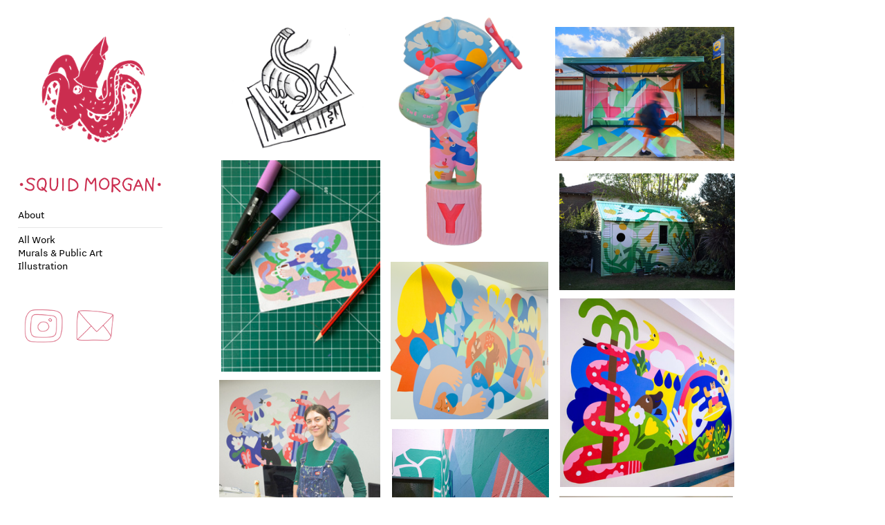

--- FILE ---
content_type: text/html; charset=UTF-8
request_url: https://squidmorgan.com/
body_size: 28807
content:
<!DOCTYPE html>
<!-- 

        Running on cargo.site

-->
<html lang="en" data-predefined-style="true" data-css-presets="true" data-css-preset data-typography-preset>
	<head>
<script>
				var __cargo_context__ = 'live';
				var __cargo_js_ver__ = 'c=3744406473';
				var __cargo_maint__ = false;
				
				
			</script>
					<meta http-equiv="X-UA-Compatible" content="IE=edge,chrome=1">
		<meta http-equiv="Content-Type" content="text/html; charset=utf-8">
		<meta name="viewport" content="initial-scale=1.0, maximum-scale=1.0, user-scalable=no">
		
			<meta name="robots" content="index,follow">
		<title>Squid Morgan</title>
		<meta name="description" content="Lydia Morgan (Squid Morgan) is an artist, illustrator and muralist based in Sydney Australia. Request a quote today!">
				<meta name="twitter:card" content="summary_large_image">
		<meta name="twitter:title" content="Squid Morgan">
		<meta name="twitter:description" content="Lydia Morgan (Squid Morgan) is an artist, illustrator and muralist based in Sydney Australia. Request a quote today!">
		<meta name="twitter:image" content="https://freight.cargo.site/i/39fa3dd34e82556bc837a5e7a1337cda4a9f00259a56118ee22ea1459269cabd/EditedPortrait_ArcOffice.png">
		<meta property="og:locale" content="en_US">
		<meta property="og:title" content="Squid Morgan">
		<meta property="og:description" content="Lydia Morgan (Squid Morgan) is an artist, illustrator and muralist based in Sydney Australia. Request a quote today!">
		<meta property="og:url" content="https://squidmorgan.com">
		<meta property="og:image" content="https://freight.cargo.site/i/39fa3dd34e82556bc837a5e7a1337cda4a9f00259a56118ee22ea1459269cabd/EditedPortrait_ArcOffice.png">
		<meta property="og:type" content="website">

		<link rel="preconnect" href="https://static.cargo.site" crossorigin>
		<link rel="preconnect" href="https://freight.cargo.site" crossorigin>
				<link rel="preconnect" href="https://type.cargo.site" crossorigin>

		<!--<link rel="preload" href="https://static.cargo.site/assets/social/IconFont-Regular-0.9.3.woff2" as="font" type="font/woff" crossorigin>-->

		<meta name="p:domain_verify" content="5d97696172732805e0603f668c80e1d0"/>

		<link href="https://freight.cargo.site/t/original/i/abc3da1098d66db2c2d572e1f04140f7df23158e1560840af0061c5c858e8a9b/squid_transparentred.ico" rel="shortcut icon">
		<link href="https://squidmorgan.com/rss" rel="alternate" type="application/rss+xml" title="Squid Morgan feed">

		<link href="https://squidmorgan.com/stylesheet?c=3744406473&1760053247" id="member_stylesheet" rel="stylesheet" type="text/css" />
<style id="">@font-face{font-family:Icons;src:url(https://static.cargo.site/assets/social/IconFont-Regular-0.9.3.woff2);unicode-range:U+E000-E15C,U+F0000,U+FE0E}@font-face{font-family:Icons;src:url(https://static.cargo.site/assets/social/IconFont-Regular-0.9.3.woff2);font-weight:240;unicode-range:U+E000-E15C,U+F0000,U+FE0E}@font-face{font-family:Icons;src:url(https://static.cargo.site/assets/social/IconFont-Regular-0.9.3.woff2);unicode-range:U+E000-E15C,U+F0000,U+FE0E;font-weight:400}@font-face{font-family:Icons;src:url(https://static.cargo.site/assets/social/IconFont-Regular-0.9.3.woff2);unicode-range:U+E000-E15C,U+F0000,U+FE0E;font-weight:600}@font-face{font-family:Icons;src:url(https://static.cargo.site/assets/social/IconFont-Regular-0.9.3.woff2);unicode-range:U+E000-E15C,U+F0000,U+FE0E;font-weight:800}@font-face{font-family:Icons;src:url(https://static.cargo.site/assets/social/IconFont-Regular-0.9.3.woff2);unicode-range:U+E000-E15C,U+F0000,U+FE0E;font-style:italic}@font-face{font-family:Icons;src:url(https://static.cargo.site/assets/social/IconFont-Regular-0.9.3.woff2);unicode-range:U+E000-E15C,U+F0000,U+FE0E;font-weight:200;font-style:italic}@font-face{font-family:Icons;src:url(https://static.cargo.site/assets/social/IconFont-Regular-0.9.3.woff2);unicode-range:U+E000-E15C,U+F0000,U+FE0E;font-weight:400;font-style:italic}@font-face{font-family:Icons;src:url(https://static.cargo.site/assets/social/IconFont-Regular-0.9.3.woff2);unicode-range:U+E000-E15C,U+F0000,U+FE0E;font-weight:600;font-style:italic}@font-face{font-family:Icons;src:url(https://static.cargo.site/assets/social/IconFont-Regular-0.9.3.woff2);unicode-range:U+E000-E15C,U+F0000,U+FE0E;font-weight:800;font-style:italic}body.iconfont-loading,body.iconfont-loading *{color:transparent!important}body{-moz-osx-font-smoothing:grayscale;-webkit-font-smoothing:antialiased;-webkit-text-size-adjust:none}body.no-scroll{overflow:hidden}/*!
 * Content
 */.page{word-wrap:break-word}:focus{outline:0}.pointer-events-none{pointer-events:none}.pointer-events-auto{pointer-events:auto}.pointer-events-none .page_content .audio-player,.pointer-events-none .page_content .shop_product,.pointer-events-none .page_content a,.pointer-events-none .page_content audio,.pointer-events-none .page_content button,.pointer-events-none .page_content details,.pointer-events-none .page_content iframe,.pointer-events-none .page_content img,.pointer-events-none .page_content input,.pointer-events-none .page_content video{pointer-events:auto}.pointer-events-none .page_content *>a,.pointer-events-none .page_content>a{position:relative}s *{text-transform:inherit}#toolset{position:fixed;bottom:10px;right:10px;z-index:8}.mobile #toolset,.template_site_inframe #toolset{display:none}#toolset a{display:block;height:24px;width:24px;margin:0;padding:0;text-decoration:none;background:rgba(0,0,0,.2)}#toolset a:hover{background:rgba(0,0,0,.8)}[data-adminview] #toolset a,[data-adminview] #toolset_admin a{background:rgba(0,0,0,.04);pointer-events:none;cursor:default}#toolset_admin a:active{background:rgba(0,0,0,.7)}#toolset_admin a svg>*{transform:scale(1.1) translate(0,-.5px);transform-origin:50% 50%}#toolset_admin a svg{pointer-events:none;width:100%!important;height:auto!important}#following-container{overflow:auto;-webkit-overflow-scrolling:touch}#following-container iframe{height:100%;width:100%;position:absolute;top:0;left:0;right:0;bottom:0}:root{--following-width:-400px;--following-animation-duration:450ms}@keyframes following-open{0%{transform:translateX(0)}100%{transform:translateX(var(--following-width))}}@keyframes following-open-inverse{0%{transform:translateX(0)}100%{transform:translateX(calc(-1 * var(--following-width)))}}@keyframes following-close{0%{transform:translateX(var(--following-width))}100%{transform:translateX(0)}}@keyframes following-close-inverse{0%{transform:translateX(calc(-1 * var(--following-width)))}100%{transform:translateX(0)}}body.animate-left{animation:following-open var(--following-animation-duration);animation-fill-mode:both;animation-timing-function:cubic-bezier(.24,1,.29,1)}#following-container.animate-left{animation:following-close-inverse var(--following-animation-duration);animation-fill-mode:both;animation-timing-function:cubic-bezier(.24,1,.29,1)}#following-container.animate-left #following-frame{animation:following-close var(--following-animation-duration);animation-fill-mode:both;animation-timing-function:cubic-bezier(.24,1,.29,1)}body.animate-right{animation:following-close var(--following-animation-duration);animation-fill-mode:both;animation-timing-function:cubic-bezier(.24,1,.29,1)}#following-container.animate-right{animation:following-open-inverse var(--following-animation-duration);animation-fill-mode:both;animation-timing-function:cubic-bezier(.24,1,.29,1)}#following-container.animate-right #following-frame{animation:following-open var(--following-animation-duration);animation-fill-mode:both;animation-timing-function:cubic-bezier(.24,1,.29,1)}.slick-slider{position:relative;display:block;-moz-box-sizing:border-box;box-sizing:border-box;-webkit-user-select:none;-moz-user-select:none;-ms-user-select:none;user-select:none;-webkit-touch-callout:none;-khtml-user-select:none;-ms-touch-action:pan-y;touch-action:pan-y;-webkit-tap-highlight-color:transparent}.slick-list{position:relative;display:block;overflow:hidden;margin:0;padding:0}.slick-list:focus{outline:0}.slick-list.dragging{cursor:pointer;cursor:hand}.slick-slider .slick-list,.slick-slider .slick-track{transform:translate3d(0,0,0);will-change:transform}.slick-track{position:relative;top:0;left:0;display:block}.slick-track:after,.slick-track:before{display:table;content:'';width:1px;height:1px;margin-top:-1px;margin-left:-1px}.slick-track:after{clear:both}.slick-loading .slick-track{visibility:hidden}.slick-slide{display:none;float:left;height:100%;min-height:1px}[dir=rtl] .slick-slide{float:right}.content .slick-slide img{display:inline-block}.content .slick-slide img:not(.image-zoom){cursor:pointer}.content .scrub .slick-list,.content .scrub .slick-slide img:not(.image-zoom){cursor:ew-resize}body.slideshow-scrub-dragging *{cursor:ew-resize!important}.content .slick-slide img:not([src]),.content .slick-slide img[src='']{width:100%;height:auto}.slick-slide.slick-loading img{display:none}.slick-slide.dragging img{pointer-events:none}.slick-initialized .slick-slide{display:block}.slick-loading .slick-slide{visibility:hidden}.slick-vertical .slick-slide{display:block;height:auto;border:1px solid transparent}.slick-arrow.slick-hidden{display:none}.slick-arrow{position:absolute;z-index:9;width:0;top:0;height:100%;cursor:pointer;will-change:opacity;-webkit-transition:opacity 333ms cubic-bezier(.4,0,.22,1);transition:opacity 333ms cubic-bezier(.4,0,.22,1)}.slick-arrow.hidden{opacity:0}.slick-arrow svg{position:absolute;width:36px;height:36px;top:0;left:0;right:0;bottom:0;margin:auto;transform:translate(.25px,.25px)}.slick-arrow svg.right-arrow{transform:translate(.25px,.25px) scaleX(-1)}.slick-arrow svg:active{opacity:.75}.slick-arrow svg .arrow-shape{fill:none!important;stroke:#fff;stroke-linecap:square}.slick-arrow svg .arrow-outline{fill:none!important;stroke-width:2.5px;stroke:rgba(0,0,0,.6);stroke-linecap:square}.slick-arrow.slick-next{right:0;text-align:right}.slick-next svg,.wallpaper-navigation .slick-next svg{margin-right:10px}.mobile .slick-next svg{margin-right:10px}.slick-arrow.slick-prev{text-align:left}.slick-prev svg,.wallpaper-navigation .slick-prev svg{margin-left:10px}.mobile .slick-prev svg{margin-left:10px}.loading_animation{display:none;vertical-align:middle;z-index:15;line-height:0;pointer-events:none;border-radius:100%}.loading_animation.hidden{display:none}.loading_animation.pulsing{opacity:0;display:inline-block;animation-delay:.1s;-webkit-animation-delay:.1s;-moz-animation-delay:.1s;animation-duration:12s;animation-iteration-count:infinite;animation:fade-pulse-in .5s ease-in-out;-moz-animation:fade-pulse-in .5s ease-in-out;-webkit-animation:fade-pulse-in .5s ease-in-out;-webkit-animation-fill-mode:forwards;-moz-animation-fill-mode:forwards;animation-fill-mode:forwards}.loading_animation.pulsing.no-delay{animation-delay:0s;-webkit-animation-delay:0s;-moz-animation-delay:0s}.loading_animation div{border-radius:100%}.loading_animation div svg{max-width:100%;height:auto}.loading_animation div,.loading_animation div svg{width:20px;height:20px}.loading_animation.full-width svg{width:100%;height:auto}.loading_animation.full-width.big svg{width:100px;height:100px}.loading_animation div svg>*{fill:#ccc}.loading_animation div{-webkit-animation:spin-loading 12s ease-out;-webkit-animation-iteration-count:infinite;-moz-animation:spin-loading 12s ease-out;-moz-animation-iteration-count:infinite;animation:spin-loading 12s ease-out;animation-iteration-count:infinite}.loading_animation.hidden{display:none}[data-backdrop] .loading_animation{position:absolute;top:15px;left:15px;z-index:99}.loading_animation.position-absolute.middle{top:calc(50% - 10px);left:calc(50% - 10px)}.loading_animation.position-absolute.topleft{top:0;left:0}.loading_animation.position-absolute.middleright{top:calc(50% - 10px);right:1rem}.loading_animation.position-absolute.middleleft{top:calc(50% - 10px);left:1rem}.loading_animation.gray div svg>*{fill:#999}.loading_animation.gray-dark div svg>*{fill:#666}.loading_animation.gray-darker div svg>*{fill:#555}.loading_animation.gray-light div svg>*{fill:#ccc}.loading_animation.white div svg>*{fill:rgba(255,255,255,.85)}.loading_animation.blue div svg>*{fill:#698fff}.loading_animation.inline{display:inline-block;margin-bottom:.5ex}.loading_animation.inline.left{margin-right:.5ex}@-webkit-keyframes fade-pulse-in{0%{opacity:0}50%{opacity:.5}100%{opacity:1}}@-moz-keyframes fade-pulse-in{0%{opacity:0}50%{opacity:.5}100%{opacity:1}}@keyframes fade-pulse-in{0%{opacity:0}50%{opacity:.5}100%{opacity:1}}@-webkit-keyframes pulsate{0%{opacity:1}50%{opacity:0}100%{opacity:1}}@-moz-keyframes pulsate{0%{opacity:1}50%{opacity:0}100%{opacity:1}}@keyframes pulsate{0%{opacity:1}50%{opacity:0}100%{opacity:1}}@-webkit-keyframes spin-loading{0%{transform:rotate(0)}9%{transform:rotate(1050deg)}18%{transform:rotate(-1090deg)}20%{transform:rotate(-1080deg)}23%{transform:rotate(-1080deg)}28%{transform:rotate(-1095deg)}29%{transform:rotate(-1065deg)}34%{transform:rotate(-1080deg)}35%{transform:rotate(-1050deg)}40%{transform:rotate(-1065deg)}41%{transform:rotate(-1035deg)}44%{transform:rotate(-1035deg)}47%{transform:rotate(-2160deg)}50%{transform:rotate(-2160deg)}56%{transform:rotate(45deg)}60%{transform:rotate(45deg)}80%{transform:rotate(6120deg)}100%{transform:rotate(0)}}@keyframes spin-loading{0%{transform:rotate(0)}9%{transform:rotate(1050deg)}18%{transform:rotate(-1090deg)}20%{transform:rotate(-1080deg)}23%{transform:rotate(-1080deg)}28%{transform:rotate(-1095deg)}29%{transform:rotate(-1065deg)}34%{transform:rotate(-1080deg)}35%{transform:rotate(-1050deg)}40%{transform:rotate(-1065deg)}41%{transform:rotate(-1035deg)}44%{transform:rotate(-1035deg)}47%{transform:rotate(-2160deg)}50%{transform:rotate(-2160deg)}56%{transform:rotate(45deg)}60%{transform:rotate(45deg)}80%{transform:rotate(6120deg)}100%{transform:rotate(0)}}[grid-row]{align-items:flex-start;box-sizing:border-box;display:-webkit-box;display:-webkit-flex;display:-ms-flexbox;display:flex;-webkit-flex-wrap:wrap;-ms-flex-wrap:wrap;flex-wrap:wrap}[grid-col]{box-sizing:border-box}[grid-row] [grid-col].empty:after{content:"\0000A0";cursor:text}body.mobile[data-adminview=content-editproject] [grid-row] [grid-col].empty:after{display:none}[grid-col=auto]{-webkit-box-flex:1;-webkit-flex:1;-ms-flex:1;flex:1}[grid-col=x12]{width:100%}[grid-col=x11]{width:50%}[grid-col=x10]{width:33.33%}[grid-col=x9]{width:25%}[grid-col=x8]{width:20%}[grid-col=x7]{width:16.666666667%}[grid-col=x6]{width:14.285714286%}[grid-col=x5]{width:12.5%}[grid-col=x4]{width:11.111111111%}[grid-col=x3]{width:10%}[grid-col=x2]{width:9.090909091%}[grid-col=x1]{width:8.333333333%}[grid-col="1"]{width:8.33333%}[grid-col="2"]{width:16.66667%}[grid-col="3"]{width:25%}[grid-col="4"]{width:33.33333%}[grid-col="5"]{width:41.66667%}[grid-col="6"]{width:50%}[grid-col="7"]{width:58.33333%}[grid-col="8"]{width:66.66667%}[grid-col="9"]{width:75%}[grid-col="10"]{width:83.33333%}[grid-col="11"]{width:91.66667%}[grid-col="12"]{width:100%}body.mobile [grid-responsive] [grid-col]{width:100%;-webkit-box-flex:none;-webkit-flex:none;-ms-flex:none;flex:none}[data-ce-host=true][contenteditable=true] [grid-pad]{pointer-events:none}[data-ce-host=true][contenteditable=true] [grid-pad]>*{pointer-events:auto}[grid-pad="0"]{padding:0}[grid-pad="0.25"]{padding:.125rem}[grid-pad="0.5"]{padding:.25rem}[grid-pad="0.75"]{padding:.375rem}[grid-pad="1"]{padding:.5rem}[grid-pad="1.25"]{padding:.625rem}[grid-pad="1.5"]{padding:.75rem}[grid-pad="1.75"]{padding:.875rem}[grid-pad="2"]{padding:1rem}[grid-pad="2.5"]{padding:1.25rem}[grid-pad="3"]{padding:1.5rem}[grid-pad="3.5"]{padding:1.75rem}[grid-pad="4"]{padding:2rem}[grid-pad="5"]{padding:2.5rem}[grid-pad="6"]{padding:3rem}[grid-pad="7"]{padding:3.5rem}[grid-pad="8"]{padding:4rem}[grid-pad="9"]{padding:4.5rem}[grid-pad="10"]{padding:5rem}[grid-gutter="0"]{margin:0}[grid-gutter="0.5"]{margin:-.25rem}[grid-gutter="1"]{margin:-.5rem}[grid-gutter="1.5"]{margin:-.75rem}[grid-gutter="2"]{margin:-1rem}[grid-gutter="2.5"]{margin:-1.25rem}[grid-gutter="3"]{margin:-1.5rem}[grid-gutter="3.5"]{margin:-1.75rem}[grid-gutter="4"]{margin:-2rem}[grid-gutter="5"]{margin:-2.5rem}[grid-gutter="6"]{margin:-3rem}[grid-gutter="7"]{margin:-3.5rem}[grid-gutter="8"]{margin:-4rem}[grid-gutter="10"]{margin:-5rem}[grid-gutter="12"]{margin:-6rem}[grid-gutter="14"]{margin:-7rem}[grid-gutter="16"]{margin:-8rem}[grid-gutter="18"]{margin:-9rem}[grid-gutter="20"]{margin:-10rem}small{max-width:100%;text-decoration:inherit}img:not([src]),img[src='']{outline:1px solid rgba(177,177,177,.4);outline-offset:-1px;content:url([data-uri])}img.image-zoom{cursor:-webkit-zoom-in;cursor:-moz-zoom-in;cursor:zoom-in}#imprimatur{color:#333;font-size:10px;font-family:-apple-system,BlinkMacSystemFont,"Segoe UI",Roboto,Oxygen,Ubuntu,Cantarell,"Open Sans","Helvetica Neue",sans-serif,"Sans Serif",Icons;/*!System*/position:fixed;opacity:.3;right:-28px;bottom:160px;transform:rotate(270deg);-ms-transform:rotate(270deg);-webkit-transform:rotate(270deg);z-index:8;text-transform:uppercase;color:#999;opacity:.5;padding-bottom:2px;text-decoration:none}.mobile #imprimatur{display:none}bodycopy cargo-link a{font-family:-apple-system,BlinkMacSystemFont,"Segoe UI",Roboto,Oxygen,Ubuntu,Cantarell,"Open Sans","Helvetica Neue",sans-serif,"Sans Serif",Icons;/*!System*/font-size:12px;font-style:normal;font-weight:400;transform:rotate(270deg);text-decoration:none;position:fixed!important;right:-27px;bottom:100px;text-decoration:none;letter-spacing:normal;background:0 0;border:0;border-bottom:0;outline:0}/*! PhotoSwipe Default UI CSS by Dmitry Semenov | photoswipe.com | MIT license */.pswp--has_mouse .pswp__button--arrow--left,.pswp--has_mouse .pswp__button--arrow--right,.pswp__ui{visibility:visible}.pswp--minimal--dark .pswp__top-bar,.pswp__button{background:0 0}.pswp,.pswp__bg,.pswp__container,.pswp__img--placeholder,.pswp__zoom-wrap,.quick-view-navigation{-webkit-backface-visibility:hidden}.pswp__button{cursor:pointer;opacity:1;-webkit-appearance:none;transition:opacity .2s;-webkit-box-shadow:none;box-shadow:none}.pswp__button-close>svg{top:10px;right:10px;margin-left:auto}.pswp--touch .quick-view-navigation{display:none}.pswp__ui{-webkit-font-smoothing:auto;opacity:1;z-index:1550}.quick-view-navigation{will-change:opacity;-webkit-transition:opacity 333ms cubic-bezier(.4,0,.22,1);transition:opacity 333ms cubic-bezier(.4,0,.22,1)}.quick-view-navigation .pswp__group .pswp__button{pointer-events:auto}.pswp__button>svg{position:absolute;width:36px;height:36px}.quick-view-navigation .pswp__group:active svg{opacity:.75}.pswp__button svg .shape-shape{fill:#fff}.pswp__button svg .shape-outline{fill:#000}.pswp__button-prev>svg{top:0;bottom:0;left:10px;margin:auto}.pswp__button-next>svg{top:0;bottom:0;right:10px;margin:auto}.quick-view-navigation .pswp__group .pswp__button-prev{position:absolute;left:0;top:0;width:0;height:100%}.quick-view-navigation .pswp__group .pswp__button-next{position:absolute;right:0;top:0;width:0;height:100%}.quick-view-navigation .close-button,.quick-view-navigation .left-arrow,.quick-view-navigation .right-arrow{transform:translate(.25px,.25px)}.quick-view-navigation .right-arrow{transform:translate(.25px,.25px) scaleX(-1)}.pswp__button svg .shape-outline{fill:transparent!important;stroke:#000;stroke-width:2.5px;stroke-linecap:square}.pswp__button svg .shape-shape{fill:transparent!important;stroke:#fff;stroke-width:1.5px;stroke-linecap:square}.pswp__bg,.pswp__scroll-wrap,.pswp__zoom-wrap{width:100%;position:absolute}.quick-view-navigation .pswp__group .pswp__button-close{margin:0}.pswp__container,.pswp__item,.pswp__zoom-wrap{right:0;bottom:0;top:0;position:absolute;left:0}.pswp__ui--hidden .pswp__button{opacity:.001}.pswp__ui--hidden .pswp__button,.pswp__ui--hidden .pswp__button *{pointer-events:none}.pswp .pswp__ui.pswp__ui--displaynone{display:none}.pswp__element--disabled{display:none!important}/*! PhotoSwipe main CSS by Dmitry Semenov | photoswipe.com | MIT license */.pswp{position:fixed;display:none;height:100%;width:100%;top:0;left:0;right:0;bottom:0;margin:auto;-ms-touch-action:none;touch-action:none;z-index:9999999;-webkit-text-size-adjust:100%;line-height:initial;letter-spacing:initial;outline:0}.pswp img{max-width:none}.pswp--zoom-disabled .pswp__img{cursor:default!important}.pswp--animate_opacity{opacity:.001;will-change:opacity;-webkit-transition:opacity 333ms cubic-bezier(.4,0,.22,1);transition:opacity 333ms cubic-bezier(.4,0,.22,1)}.pswp--open{display:block}.pswp--zoom-allowed .pswp__img{cursor:-webkit-zoom-in;cursor:-moz-zoom-in;cursor:zoom-in}.pswp--zoomed-in .pswp__img{cursor:-webkit-grab;cursor:-moz-grab;cursor:grab}.pswp--dragging .pswp__img{cursor:-webkit-grabbing;cursor:-moz-grabbing;cursor:grabbing}.pswp__bg{left:0;top:0;height:100%;opacity:0;transform:translateZ(0);will-change:opacity}.pswp__scroll-wrap{left:0;top:0;height:100%}.pswp__container,.pswp__zoom-wrap{-ms-touch-action:none;touch-action:none}.pswp__container,.pswp__img{-webkit-user-select:none;-moz-user-select:none;-ms-user-select:none;user-select:none;-webkit-tap-highlight-color:transparent;-webkit-touch-callout:none}.pswp__zoom-wrap{-webkit-transform-origin:left top;-ms-transform-origin:left top;transform-origin:left top;-webkit-transition:-webkit-transform 222ms cubic-bezier(.4,0,.22,1);transition:transform 222ms cubic-bezier(.4,0,.22,1)}.pswp__bg{-webkit-transition:opacity 222ms cubic-bezier(.4,0,.22,1);transition:opacity 222ms cubic-bezier(.4,0,.22,1)}.pswp--animated-in .pswp__bg,.pswp--animated-in .pswp__zoom-wrap{-webkit-transition:none;transition:none}.pswp--hide-overflow .pswp__scroll-wrap,.pswp--hide-overflow.pswp{overflow:hidden}.pswp__img{position:absolute;width:auto;height:auto;top:0;left:0}.pswp__img--placeholder--blank{background:#222}.pswp--ie .pswp__img{width:100%!important;height:auto!important;left:0;top:0}.pswp__ui--idle{opacity:0}.pswp__error-msg{position:absolute;left:0;top:50%;width:100%;text-align:center;font-size:14px;line-height:16px;margin-top:-8px;color:#ccc}.pswp__error-msg a{color:#ccc;text-decoration:underline}.pswp__error-msg{font-family:-apple-system,BlinkMacSystemFont,"Segoe UI",Roboto,Oxygen,Ubuntu,Cantarell,"Open Sans","Helvetica Neue",sans-serif}.quick-view.mouse-down .iframe-item{pointer-events:none!important}.quick-view-caption-positioner{pointer-events:none;width:100%;height:100%}.quick-view-caption-wrapper{margin:auto;position:absolute;bottom:0;left:0;right:0}.quick-view-horizontal-align-left .quick-view-caption-wrapper{margin-left:0}.quick-view-horizontal-align-right .quick-view-caption-wrapper{margin-right:0}[data-quick-view-caption]{transition:.1s opacity ease-in-out;position:absolute;bottom:0;left:0;right:0}.quick-view-horizontal-align-left [data-quick-view-caption]{text-align:left}.quick-view-horizontal-align-right [data-quick-view-caption]{text-align:right}.quick-view-caption{transition:.1s opacity ease-in-out}.quick-view-caption>*{display:inline-block}.quick-view-caption *{pointer-events:auto}.quick-view-caption.hidden{opacity:0}.shop_product .dropdown_wrapper{flex:0 0 100%;position:relative}.shop_product select{appearance:none;-moz-appearance:none;-webkit-appearance:none;outline:0;-webkit-font-smoothing:antialiased;-moz-osx-font-smoothing:grayscale;cursor:pointer;border-radius:0;white-space:nowrap;overflow:hidden!important;text-overflow:ellipsis}.shop_product select.dropdown::-ms-expand{display:none}.shop_product a{cursor:pointer;border-bottom:none;text-decoration:none}.shop_product a.out-of-stock{pointer-events:none}body.audio-player-dragging *{cursor:ew-resize!important}.audio-player{display:inline-flex;flex:1 0 calc(100% - 2px);width:calc(100% - 2px)}.audio-player .button{height:100%;flex:0 0 3.3rem;display:flex}.audio-player .separator{left:3.3rem;height:100%}.audio-player .buffer{width:0%;height:100%;transition:left .3s linear,width .3s linear}.audio-player.seeking .buffer{transition:left 0s,width 0s}.audio-player.seeking{user-select:none;-webkit-user-select:none;cursor:ew-resize}.audio-player.seeking *{user-select:none;-webkit-user-select:none;cursor:ew-resize}.audio-player .bar{overflow:hidden;display:flex;justify-content:space-between;align-content:center;flex-grow:1}.audio-player .progress{width:0%;height:100%;transition:width .3s linear}.audio-player.seeking .progress{transition:width 0s}.audio-player .pause,.audio-player .play{cursor:pointer;height:100%}.audio-player .note-icon{margin:auto 0;order:2;flex:0 1 auto}.audio-player .title{white-space:nowrap;overflow:hidden;text-overflow:ellipsis;pointer-events:none;user-select:none;padding:.5rem 0 .5rem 1rem;margin:auto auto auto 0;flex:0 3 auto;min-width:0;width:100%}.audio-player .total-time{flex:0 1 auto;margin:auto 0}.audio-player .current-time,.audio-player .play-text{flex:0 1 auto;margin:auto 0}.audio-player .stream-anim{user-select:none;margin:auto auto auto 0}.audio-player .stream-anim span{display:inline-block}.audio-player .buffer,.audio-player .current-time,.audio-player .note-svg,.audio-player .play-text,.audio-player .separator,.audio-player .total-time{user-select:none;pointer-events:none}.audio-player .buffer,.audio-player .play-text,.audio-player .progress{position:absolute}.audio-player,.audio-player .bar,.audio-player .button,.audio-player .current-time,.audio-player .note-icon,.audio-player .pause,.audio-player .play,.audio-player .total-time{position:relative}body.mobile .audio-player,body.mobile .audio-player *{-webkit-touch-callout:none}#standalone-admin-frame{border:0;width:400px;position:absolute;right:0;top:0;height:100vh;z-index:99}body[standalone-admin=true] #standalone-admin-frame{transform:translate(0,0)}body[standalone-admin=true] .main_container{width:calc(100% - 400px)}body[standalone-admin=false] #standalone-admin-frame{transform:translate(100%,0)}body[standalone-admin=false] .main_container{width:100%}.toggle_standaloneAdmin{position:fixed;top:0;right:400px;height:40px;width:40px;z-index:999;cursor:pointer;background-color:rgba(0,0,0,.4)}.toggle_standaloneAdmin:active{opacity:.7}body[standalone-admin=false] .toggle_standaloneAdmin{right:0}.toggle_standaloneAdmin *{color:#fff;fill:#fff}.toggle_standaloneAdmin svg{padding:6px;width:100%;height:100%;opacity:.85}body[standalone-admin=false] .toggle_standaloneAdmin #close,body[standalone-admin=true] .toggle_standaloneAdmin #backdropsettings{display:none}.toggle_standaloneAdmin>div{width:100%;height:100%}#admin_toggle_button{position:fixed;top:50%;transform:translate(0,-50%);right:400px;height:36px;width:12px;z-index:999;cursor:pointer;background-color:rgba(0,0,0,.09);padding-left:2px;margin-right:5px}#admin_toggle_button .bar{content:'';background:rgba(0,0,0,.09);position:fixed;width:5px;bottom:0;top:0;z-index:10}#admin_toggle_button:active{background:rgba(0,0,0,.065)}#admin_toggle_button *{color:#fff;fill:#fff}#admin_toggle_button svg{padding:0;width:16px;height:36px;margin-left:1px;opacity:1}#admin_toggle_button svg *{fill:#fff;opacity:1}#admin_toggle_button[data-state=closed] .toggle_admin_close{display:none}#admin_toggle_button[data-state=closed],#admin_toggle_button[data-state=closed] .toggle_admin_open{width:20px;cursor:pointer;margin:0}#admin_toggle_button[data-state=closed] svg{margin-left:2px}#admin_toggle_button[data-state=open] .toggle_admin_open{display:none}select,select *{text-rendering:auto!important}b b{font-weight:inherit}*{-webkit-box-sizing:border-box;-moz-box-sizing:border-box;box-sizing:border-box}customhtml>*{position:relative;z-index:10}body,html{min-height:100vh;margin:0;padding:0}html{touch-action:manipulation;position:relative;background-color:#fff}.main_container{min-height:100vh;width:100%;overflow:hidden}.container{display:-webkit-box;display:-webkit-flex;display:-moz-box;display:-ms-flexbox;display:flex;-webkit-flex-wrap:wrap;-moz-flex-wrap:wrap;-ms-flex-wrap:wrap;flex-wrap:wrap;max-width:100%;width:100%;overflow:visible}.container{align-items:flex-start;-webkit-align-items:flex-start}.page{z-index:2}.page ul li>text-limit{display:block}.content,.content_container,.pinned{-webkit-flex:1 0 auto;-moz-flex:1 0 auto;-ms-flex:1 0 auto;flex:1 0 auto;max-width:100%}.content_container{width:100%}.content_container.full_height{min-height:100vh}.page_background{position:absolute;top:0;left:0;width:100%;height:100%}.page_container{position:relative;overflow:visible;width:100%}.backdrop{position:absolute;top:0;z-index:1;width:100%;height:100%;max-height:100vh}.backdrop>div{position:absolute;top:0;left:0;width:100%;height:100%;-webkit-backface-visibility:hidden;backface-visibility:hidden;transform:translate3d(0,0,0);contain:strict}[data-backdrop].backdrop>div[data-overflowing]{max-height:100vh;position:absolute;top:0;left:0}body.mobile [split-responsive]{display:flex;flex-direction:column}body.mobile [split-responsive] .container{width:100%;order:2}body.mobile [split-responsive] .backdrop{position:relative;height:50vh;width:100%;order:1}body.mobile [split-responsive] [data-auxiliary].backdrop{position:absolute;height:50vh;width:100%;order:1}.page{position:relative;z-index:2}img[data-align=left]{float:left}img[data-align=right]{float:right}[data-rotation]{transform-origin:center center}.content .page_content:not([contenteditable=true]) [data-draggable]{pointer-events:auto!important;backface-visibility:hidden}.preserve-3d{-moz-transform-style:preserve-3d;transform-style:preserve-3d}.content .page_content:not([contenteditable=true]) [data-draggable] iframe{pointer-events:none!important}.dragging-active iframe{pointer-events:none!important}.content .page_content:not([contenteditable=true]) [data-draggable]:active{opacity:1}.content .scroll-transition-fade{transition:transform 1s ease-in-out,opacity .8s ease-in-out}.content .scroll-transition-fade.below-viewport{opacity:0;transform:translateY(40px)}.mobile.full_width .page_container:not([split-layout]) .container_width{width:100%}[data-view=pinned_bottom] .bottom_pin_invisibility{visibility:hidden}.pinned{position:relative;width:100%}.pinned .page_container.accommodate:not(.fixed):not(.overlay){z-index:2}.pinned .page_container.overlay{position:absolute;z-index:4}.pinned .page_container.overlay.fixed{position:fixed}.pinned .page_container.overlay.fixed .page{max-height:100vh;-webkit-overflow-scrolling:touch}.pinned .page_container.overlay.fixed .page.allow-scroll{overflow-y:auto;overflow-x:hidden}.pinned .page_container.overlay.fixed .page.allow-scroll{align-items:flex-start;-webkit-align-items:flex-start}.pinned .page_container .page.allow-scroll::-webkit-scrollbar{width:0;background:0 0;display:none}.pinned.pinned_top .page_container.overlay{left:0;top:0}.pinned.pinned_bottom .page_container.overlay{left:0;bottom:0}div[data-container=set]:empty{margin-top:1px}.thumbnails{position:relative;z-index:1}[thumbnails=grid]{align-items:baseline}[thumbnails=justify] .thumbnail{box-sizing:content-box}[thumbnails][data-padding-zero] .thumbnail{margin-bottom:-1px}[thumbnails=montessori] .thumbnail{pointer-events:auto;position:absolute}[thumbnails] .thumbnail>a{display:block;text-decoration:none}[thumbnails=montessori]{height:0}[thumbnails][data-resizing],[thumbnails][data-resizing] *{cursor:nwse-resize}[thumbnails] .thumbnail .resize-handle{cursor:nwse-resize;width:26px;height:26px;padding:5px;position:absolute;opacity:.75;right:-1px;bottom:-1px;z-index:100}[thumbnails][data-resizing] .resize-handle{display:none}[thumbnails] .thumbnail .resize-handle svg{position:absolute;top:0;left:0}[thumbnails] .thumbnail .resize-handle:hover{opacity:1}[data-can-move].thumbnail .resize-handle svg .resize_path_outline{fill:#fff}[data-can-move].thumbnail .resize-handle svg .resize_path{fill:#000}[thumbnails=montessori] .thumbnail_sizer{height:0;width:100%;position:relative;padding-bottom:100%;pointer-events:none}[thumbnails] .thumbnail img{display:block;min-height:3px;margin-bottom:0}[thumbnails] .thumbnail img:not([src]),img[src=""]{margin:0!important;width:100%;min-height:3px;height:100%!important;position:absolute}[aspect-ratio="1x1"].thumb_image{height:0;padding-bottom:100%;overflow:hidden}[aspect-ratio="4x3"].thumb_image{height:0;padding-bottom:75%;overflow:hidden}[aspect-ratio="16x9"].thumb_image{height:0;padding-bottom:56.25%;overflow:hidden}[thumbnails] .thumb_image{width:100%;position:relative}[thumbnails][thumbnail-vertical-align=top]{align-items:flex-start}[thumbnails][thumbnail-vertical-align=middle]{align-items:center}[thumbnails][thumbnail-vertical-align=bottom]{align-items:baseline}[thumbnails][thumbnail-horizontal-align=left]{justify-content:flex-start}[thumbnails][thumbnail-horizontal-align=middle]{justify-content:center}[thumbnails][thumbnail-horizontal-align=right]{justify-content:flex-end}.thumb_image.default_image>svg{position:absolute;top:0;left:0;bottom:0;right:0;width:100%;height:100%}.thumb_image.default_image{outline:1px solid #ccc;outline-offset:-1px;position:relative}.mobile.full_width [data-view=Thumbnail] .thumbnails_width{width:100%}.content [data-draggable] a:active,.content [data-draggable] img:active{opacity:initial}.content .draggable-dragging{opacity:initial}[data-draggable].draggable_visible{visibility:visible}[data-draggable].draggable_hidden{visibility:hidden}.gallery_card [data-draggable],.marquee [data-draggable]{visibility:inherit}[data-draggable]{visibility:visible;background-color:rgba(0,0,0,.003)}#site_menu_panel_container .image-gallery:not(.initialized){height:0;padding-bottom:100%;min-height:initial}.image-gallery:not(.initialized){min-height:100vh;visibility:hidden;width:100%}.image-gallery .gallery_card img{display:block;width:100%;height:auto}.image-gallery .gallery_card{transform-origin:center}.image-gallery .gallery_card.dragging{opacity:.1;transform:initial!important}.image-gallery:not([image-gallery=slideshow]) .gallery_card iframe:only-child,.image-gallery:not([image-gallery=slideshow]) .gallery_card video:only-child{width:100%;height:100%;top:0;left:0;position:absolute}.image-gallery[image-gallery=slideshow] .gallery_card video[muted][autoplay]:not([controls]),.image-gallery[image-gallery=slideshow] .gallery_card video[muted][data-autoplay]:not([controls]){pointer-events:none}.image-gallery [image-gallery-pad="0"] video:only-child{object-fit:cover;height:calc(100% + 1px)}div.image-gallery>a,div.image-gallery>iframe,div.image-gallery>img,div.image-gallery>video{display:none}[image-gallery-row]{align-items:flex-start;box-sizing:border-box;display:-webkit-box;display:-webkit-flex;display:-ms-flexbox;display:flex;-webkit-flex-wrap:wrap;-ms-flex-wrap:wrap;flex-wrap:wrap}.image-gallery .gallery_card_image{width:100%;position:relative}[data-predefined-style=true] .image-gallery a.gallery_card{display:block;border:none}[image-gallery-col]{box-sizing:border-box}[image-gallery-col=x12]{width:100%}[image-gallery-col=x11]{width:50%}[image-gallery-col=x10]{width:33.33%}[image-gallery-col=x9]{width:25%}[image-gallery-col=x8]{width:20%}[image-gallery-col=x7]{width:16.666666667%}[image-gallery-col=x6]{width:14.285714286%}[image-gallery-col=x5]{width:12.5%}[image-gallery-col=x4]{width:11.111111111%}[image-gallery-col=x3]{width:10%}[image-gallery-col=x2]{width:9.090909091%}[image-gallery-col=x1]{width:8.333333333%}.content .page_content [image-gallery-pad].image-gallery{pointer-events:none}.content .page_content [image-gallery-pad].image-gallery .gallery_card_image>*,.content .page_content [image-gallery-pad].image-gallery .gallery_image_caption{pointer-events:auto}.content .page_content [image-gallery-pad="0"]{padding:0}.content .page_content [image-gallery-pad="0.25"]{padding:.125rem}.content .page_content [image-gallery-pad="0.5"]{padding:.25rem}.content .page_content [image-gallery-pad="0.75"]{padding:.375rem}.content .page_content [image-gallery-pad="1"]{padding:.5rem}.content .page_content [image-gallery-pad="1.25"]{padding:.625rem}.content .page_content [image-gallery-pad="1.5"]{padding:.75rem}.content .page_content [image-gallery-pad="1.75"]{padding:.875rem}.content .page_content [image-gallery-pad="2"]{padding:1rem}.content .page_content [image-gallery-pad="2.5"]{padding:1.25rem}.content .page_content [image-gallery-pad="3"]{padding:1.5rem}.content .page_content [image-gallery-pad="3.5"]{padding:1.75rem}.content .page_content [image-gallery-pad="4"]{padding:2rem}.content .page_content [image-gallery-pad="5"]{padding:2.5rem}.content .page_content [image-gallery-pad="6"]{padding:3rem}.content .page_content [image-gallery-pad="7"]{padding:3.5rem}.content .page_content [image-gallery-pad="8"]{padding:4rem}.content .page_content [image-gallery-pad="9"]{padding:4.5rem}.content .page_content [image-gallery-pad="10"]{padding:5rem}.content .page_content [image-gallery-gutter="0"]{margin:0}.content .page_content [image-gallery-gutter="0.5"]{margin:-.25rem}.content .page_content [image-gallery-gutter="1"]{margin:-.5rem}.content .page_content [image-gallery-gutter="1.5"]{margin:-.75rem}.content .page_content [image-gallery-gutter="2"]{margin:-1rem}.content .page_content [image-gallery-gutter="2.5"]{margin:-1.25rem}.content .page_content [image-gallery-gutter="3"]{margin:-1.5rem}.content .page_content [image-gallery-gutter="3.5"]{margin:-1.75rem}.content .page_content [image-gallery-gutter="4"]{margin:-2rem}.content .page_content [image-gallery-gutter="5"]{margin:-2.5rem}.content .page_content [image-gallery-gutter="6"]{margin:-3rem}.content .page_content [image-gallery-gutter="7"]{margin:-3.5rem}.content .page_content [image-gallery-gutter="8"]{margin:-4rem}.content .page_content [image-gallery-gutter="10"]{margin:-5rem}.content .page_content [image-gallery-gutter="12"]{margin:-6rem}.content .page_content [image-gallery-gutter="14"]{margin:-7rem}.content .page_content [image-gallery-gutter="16"]{margin:-8rem}.content .page_content [image-gallery-gutter="18"]{margin:-9rem}.content .page_content [image-gallery-gutter="20"]{margin:-10rem}[image-gallery=slideshow]:not(.initialized)>*{min-height:1px;opacity:0;min-width:100%}[image-gallery=slideshow][data-constrained-by=height] [image-gallery-vertical-align].slick-track{align-items:flex-start}[image-gallery=slideshow] img.image-zoom:active{opacity:initial}[image-gallery=slideshow].slick-initialized .gallery_card{pointer-events:none}[image-gallery=slideshow].slick-initialized .gallery_card.slick-current{pointer-events:auto}[image-gallery=slideshow] .gallery_card:not(.has_caption){line-height:0}.content .page_content [image-gallery=slideshow].image-gallery>*{pointer-events:auto}.content [image-gallery=slideshow].image-gallery.slick-initialized .gallery_card{overflow:hidden;margin:0;display:flex;flex-flow:row wrap;flex-shrink:0}.content [image-gallery=slideshow].image-gallery.slick-initialized .gallery_card.slick-current{overflow:visible}[image-gallery=slideshow] .gallery_image_caption{opacity:1;transition:opacity .3s;-webkit-transition:opacity .3s;width:100%;margin-left:auto;margin-right:auto;clear:both}[image-gallery-horizontal-align=left] .gallery_image_caption{text-align:left}[image-gallery-horizontal-align=middle] .gallery_image_caption{text-align:center}[image-gallery-horizontal-align=right] .gallery_image_caption{text-align:right}[image-gallery=slideshow][data-slideshow-in-transition] .gallery_image_caption{opacity:0;transition:opacity .3s;-webkit-transition:opacity .3s}[image-gallery=slideshow] .gallery_card_image{width:initial;margin:0;display:inline-block}[image-gallery=slideshow] .gallery_card img{margin:0;display:block}[image-gallery=slideshow][data-exploded]{align-items:flex-start;box-sizing:border-box;display:-webkit-box;display:-webkit-flex;display:-ms-flexbox;display:flex;-webkit-flex-wrap:wrap;-ms-flex-wrap:wrap;flex-wrap:wrap;justify-content:flex-start;align-content:flex-start}[image-gallery=slideshow][data-exploded] .gallery_card{padding:1rem;width:16.666%}[image-gallery=slideshow][data-exploded] .gallery_card_image{height:0;display:block;width:100%}[image-gallery=grid]{align-items:baseline}[image-gallery=grid] .gallery_card.has_caption .gallery_card_image{display:block}[image-gallery=grid] [image-gallery-pad="0"].gallery_card{margin-bottom:-1px}[image-gallery=grid] .gallery_card img{margin:0}[image-gallery=columns] .gallery_card img{margin:0}[image-gallery=justify]{align-items:flex-start}[image-gallery=justify] .gallery_card img{margin:0}[image-gallery=montessori][image-gallery-row]{display:block}[image-gallery=montessori] a.gallery_card,[image-gallery=montessori] div.gallery_card{position:absolute;pointer-events:auto}[image-gallery=montessori][data-can-move] .gallery_card,[image-gallery=montessori][data-can-move] .gallery_card .gallery_card_image,[image-gallery=montessori][data-can-move] .gallery_card .gallery_card_image>*{cursor:move}[image-gallery=montessori]{position:relative;height:0}[image-gallery=freeform] .gallery_card{position:relative}[image-gallery=freeform] [image-gallery-pad="0"].gallery_card{margin-bottom:-1px}[image-gallery-vertical-align]{display:flex;flex-flow:row wrap}[image-gallery-vertical-align].slick-track{display:flex;flex-flow:row nowrap}.image-gallery .slick-list{margin-bottom:-.3px}[image-gallery-vertical-align=top]{align-content:flex-start;align-items:flex-start}[image-gallery-vertical-align=middle]{align-items:center;align-content:center}[image-gallery-vertical-align=bottom]{align-content:flex-end;align-items:flex-end}[image-gallery-horizontal-align=left]{justify-content:flex-start}[image-gallery-horizontal-align=middle]{justify-content:center}[image-gallery-horizontal-align=right]{justify-content:flex-end}.image-gallery[data-resizing],.image-gallery[data-resizing] *{cursor:nwse-resize!important}.image-gallery .gallery_card .resize-handle,.image-gallery .gallery_card .resize-handle *{cursor:nwse-resize!important}.image-gallery .gallery_card .resize-handle{width:26px;height:26px;padding:5px;position:absolute;opacity:.75;right:-1px;bottom:-1px;z-index:10}.image-gallery[data-resizing] .resize-handle{display:none}.image-gallery .gallery_card .resize-handle svg{cursor:nwse-resize!important;position:absolute;top:0;left:0}.image-gallery .gallery_card .resize-handle:hover{opacity:1}[data-can-move].gallery_card .resize-handle svg .resize_path_outline{fill:#fff}[data-can-move].gallery_card .resize-handle svg .resize_path{fill:#000}[image-gallery=montessori] .thumbnail_sizer{height:0;width:100%;position:relative;padding-bottom:100%;pointer-events:none}#site_menu_button{display:block;text-decoration:none;pointer-events:auto;z-index:9;vertical-align:top;cursor:pointer;box-sizing:content-box;font-family:Icons}#site_menu_button.custom_icon{padding:0;line-height:0}#site_menu_button.custom_icon img{width:100%;height:auto}#site_menu_wrapper.disabled #site_menu_button{display:none}#site_menu_wrapper.mobile_only #site_menu_button{display:none}body.mobile #site_menu_wrapper.mobile_only:not(.disabled) #site_menu_button:not(.active){display:block}#site_menu_panel_container[data-type=cargo_menu] #site_menu_panel{display:block;position:fixed;top:0;right:0;bottom:0;left:0;z-index:10;cursor:default}.site_menu{pointer-events:auto;position:absolute;z-index:11;top:0;bottom:0;line-height:0;max-width:400px;min-width:300px;font-size:20px;text-align:left;background:rgba(20,20,20,.95);padding:20px 30px 90px 30px;overflow-y:auto;overflow-x:hidden;display:-webkit-box;display:-webkit-flex;display:-ms-flexbox;display:flex;-webkit-box-orient:vertical;-webkit-box-direction:normal;-webkit-flex-direction:column;-ms-flex-direction:column;flex-direction:column;-webkit-box-pack:start;-webkit-justify-content:flex-start;-ms-flex-pack:start;justify-content:flex-start}body.mobile #site_menu_wrapper .site_menu{-webkit-overflow-scrolling:touch;min-width:auto;max-width:100%;width:100%;padding:20px}#site_menu_wrapper[data-sitemenu-position=bottom-left] #site_menu,#site_menu_wrapper[data-sitemenu-position=top-left] #site_menu{left:0}#site_menu_wrapper[data-sitemenu-position=bottom-right] #site_menu,#site_menu_wrapper[data-sitemenu-position=top-right] #site_menu{right:0}#site_menu_wrapper[data-type=page] .site_menu{right:0;left:0;width:100%;padding:0;margin:0;background:0 0}.site_menu_wrapper.open .site_menu{display:block}.site_menu div{display:block}.site_menu a{text-decoration:none;display:inline-block;color:rgba(255,255,255,.75);max-width:100%;overflow:hidden;white-space:nowrap;text-overflow:ellipsis;line-height:1.4}.site_menu div a.active{color:rgba(255,255,255,.4)}.site_menu div.set-link>a{font-weight:700}.site_menu div.hidden{display:none}.site_menu .close{display:block;position:absolute;top:0;right:10px;font-size:60px;line-height:50px;font-weight:200;color:rgba(255,255,255,.4);cursor:pointer;user-select:none}#site_menu_panel_container .page_container{position:relative;overflow:hidden;background:0 0;z-index:2}#site_menu_panel_container .site_menu_page_wrapper{position:fixed;top:0;left:0;overflow-y:auto;-webkit-overflow-scrolling:touch;height:100%;width:100%;z-index:100}#site_menu_panel_container .site_menu_page_wrapper .backdrop{pointer-events:none}#site_menu_panel_container #site_menu_page_overlay{position:fixed;top:0;right:0;bottom:0;left:0;cursor:default;z-index:1}#shop_button{display:block;text-decoration:none;pointer-events:auto;z-index:9;vertical-align:top;cursor:pointer;box-sizing:content-box;font-family:Icons}#shop_button.custom_icon{padding:0;line-height:0}#shop_button.custom_icon img{width:100%;height:auto}#shop_button.disabled{display:none}.loading[data-loading]{display:none;position:fixed;bottom:8px;left:8px;z-index:100}.new_site_button_wrapper{font-size:1.8rem;font-weight:400;color:rgba(0,0,0,.85);font-family:-apple-system,BlinkMacSystemFont,'Segoe UI',Roboto,Oxygen,Ubuntu,Cantarell,'Open Sans','Helvetica Neue',sans-serif,'Sans Serif',Icons;font-style:normal;line-height:1.4;color:#fff;position:fixed;bottom:0;right:0;z-index:999}body.template_site #toolset{display:none!important}body.mobile .new_site_button{display:none}.new_site_button{display:flex;height:44px;cursor:pointer}.new_site_button .plus{width:44px;height:100%}.new_site_button .plus svg{width:100%;height:100%}.new_site_button .plus svg line{stroke:#000;stroke-width:2px}.new_site_button .plus:after,.new_site_button .plus:before{content:'';width:30px;height:2px}.new_site_button .text{background:#0fce83;display:none;padding:7.5px 15px 7.5px 15px;height:100%;font-size:20px;color:#222}.new_site_button:active{opacity:.8}.new_site_button.show_full .text{display:block}.new_site_button.show_full .plus{display:none}html:not(.admin-wrapper) .template_site #confirm_modal [data-progress] .progress-indicator:after{content:'Generating Site...';padding:7.5px 15px;right:-200px;color:#000}bodycopy svg.marker-overlay,bodycopy svg.marker-overlay *{transform-origin:0 0;-webkit-transform-origin:0 0;box-sizing:initial}bodycopy svg#svgroot{box-sizing:initial}bodycopy svg.marker-overlay{padding:inherit;position:absolute;left:0;top:0;width:100%;height:100%;min-height:1px;overflow:visible;pointer-events:none;z-index:999}bodycopy svg.marker-overlay *{pointer-events:initial}bodycopy svg.marker-overlay text{letter-spacing:initial}bodycopy svg.marker-overlay a{cursor:pointer}.marquee:not(.torn-down){overflow:hidden;width:100%;position:relative;padding-bottom:.25em;padding-top:.25em;margin-bottom:-.25em;margin-top:-.25em;contain:layout}.marquee .marquee_contents{will-change:transform;display:flex;flex-direction:column}.marquee[behavior][direction].torn-down{white-space:normal}.marquee[behavior=bounce] .marquee_contents{display:block;float:left;clear:both}.marquee[behavior=bounce] .marquee_inner{display:block}.marquee[behavior=bounce][direction=vertical] .marquee_contents{width:100%}.marquee[behavior=bounce][direction=diagonal] .marquee_inner:last-child,.marquee[behavior=bounce][direction=vertical] .marquee_inner:last-child{position:relative;visibility:hidden}.marquee[behavior=bounce][direction=horizontal],.marquee[behavior=scroll][direction=horizontal]{white-space:pre}.marquee[behavior=scroll][direction=horizontal] .marquee_contents{display:inline-flex;white-space:nowrap;min-width:100%}.marquee[behavior=scroll][direction=horizontal] .marquee_inner{min-width:100%}.marquee[behavior=scroll] .marquee_inner:first-child{will-change:transform;position:absolute;width:100%;top:0;left:0}.cycle{display:none}</style>
<script type="text/json" data-set="defaults" >{"current_offset":0,"current_page":1,"cargo_url":"squidmorgan","is_domain":true,"is_mobile":false,"is_tablet":false,"is_phone":false,"homepage_id":"26025178","tags":null,"api_path":"https:\/\/squidmorgan.com\/_api","is_editor":false,"is_template":false}</script>
<script type="text/json" data-set="DisplayOptions" >{"user_id":976148,"pagination_count":24,"title_in_project":true,"disable_project_scroll":false,"learning_cargo_seen":true,"resource_url":null,"total_projects":0,"use_sets":null,"sets_are_clickable":null,"set_links_position":null,"sticky_pages":null,"slideshow_responsive":false,"slideshow_thumbnails_header":true,"layout_options":{"content_position":"right_cover","content_width":"80","content_margin":"5","main_margin":"5.2","text_alignment":"text_left","vertical_position":"vertical_top","bgcolor":"#fff","WebFontConfig":{"cargo":{"families":{"Nitti Grotesk":{"variants":["n2","i2","n4","i4","n7","i7"]},"Neue Haas Grotesk":{"variants":["n4","i4","n5","i5","n7","i7"]}}},"system":{"families":{"HelveticaNeue-Light":{"variants":["n4"]},"-apple-system":{"variants":["n4"]}}}},"links_orientation":"links_horizontal","viewport_size":"phone","mobile_zoom":"20","mobile_view":"desktop","mobile_padding":"-4.1","mobile_formatting":false,"width_unit":"rem","text_width":"66","is_feed":false,"limit_vertical_images":true,"image_zoom":true,"mobile_images_full_width":false,"responsive_columns":"1","responsive_thumbnails_padding":"0.7","enable_sitemenu":false,"sitemenu_mobileonly":false,"menu_position":"top-left","sitemenu_option":"cargo_menu","responsive_row_height":"75","advanced_padding_enabled":false,"main_margin_top":"5.2","main_margin_right":"5.2","main_margin_bottom":"5.2","main_margin_left":"5.2","mobile_pages_full_width":true,"scroll_transition":true,"image_full_zoom":false,"quick_view_height":"100","quick_view_width":"100","quick_view_alignment":"quick_view_center_center","advanced_quick_view_padding_enabled":false,"quick_view_padding":"2.5","quick_view_padding_top":"2.5","quick_view_padding_bottom":"2.5","quick_view_padding_left":"2.5","quick_view_padding_right":"2.5","quick_content_alignment":"quick_content_center_center","close_quick_view_on_scroll":true,"show_quick_view_ui":true,"quick_view_bgcolor":"rgba(255, 255, 255, 1)","quick_view_caption":false},"element_sort":{"no-group":[{"name":"Navigation","isActive":true},{"name":"Header Text","isActive":true},{"name":"Content","isActive":true},{"name":"Header Image","isActive":false}]},"site_menu_options":{"display_type":"cargo_menu","enable":false,"mobile_only":true,"position":"top-right","single_page_id":"26025333","icon":"\ue131","show_homepage":true,"single_page_url":"Menu","custom_icon":false,"overlay_sitemenu_page":false},"ecommerce_options":{"enable_ecommerce_button":false,"shop_button_position":"top-left","shop_icon":"\ue138","custom_icon":false,"shop_icon_text":"Cart","enable_geofencing":false,"enabled_countries":["AF","AX","AL","DZ","AS","AD","AO","AI","AQ","AG","AR","AM","AW","AU","AT","AZ","BS","BH","BD","BB","BY","BE","BZ","BJ","BM","BT","BO","BQ","BA","BW","BV","BR","IO","BN","BG","BF","BI","KH","CM","CA","CV","KY","CF","TD","CL","CN","CX","CC","CO","KM","CG","CD","CK","CR","CI","HR","CU","CW","CY","CZ","DK","DJ","DM","DO","EC","EG","SV","GQ","ER","EE","ET","FK","FO","FJ","FI","FR","GF","PF","TF","GA","GM","GE","DE","GH","GI","GR","GL","GD","GP","GU","GT","GG","GN","GW","GY","HT","HM","VA","HN","HK","HU","IS","IN","ID","IR","IQ","IE","IM","IL","IT","JM","JP","JE","JO","KZ","KE","KI","KP","KR","KW","KG","LA","LV","LB","LS","LR","LY","LI","LT","LU","MO","MK","MG","MW","MY","MV","ML","MT","MH","MQ","MR","MU","YT","MX","FM","MD","MC","MN","ME","MS","MA","MZ","MM","NA","NR","NP","NL","NC","NZ","NI","NE","NG","NU","NF","MP","NO","OM","PK","PW","PS","PA","PG","PY","PE","PH","PN","PL","PT","PR","QA","RE","RO","RU","RW","BL","SH","KN","LC","MF","PM","VC","WS","SM","ST","SA","SN","RS","SC","SL","SG","SX","SK","SI","SB","SO","ZA","GS","SS","ES","LK","SD","SR","SJ","SZ","SE","CH","SY","TW","TJ","TZ","TH","TL","TG","TK","TO","TT","TN","TR","TM","TC","TV","UG","UA","AE","GB","US","UM","UY","UZ","VU","VE","VN","VG","VI","WF","EH","YE","ZM","ZW"],"icon":""}}</script>
<script type="text/json" data-set="Site" >{"id":"976148","direct_link":"https:\/\/squidmorgan.com","display_url":"squidmorgan.com","site_url":"squidmorgan","account_shop_id":7302,"has_ecommerce":false,"has_shop":true,"ecommerce_key_public":null,"cargo_spark_button":false,"following_url":null,"website_title":"Squid Morgan","meta_tags":"","meta_description":"","meta_head":"<meta name=\"p:domain_verify\" content=\"5d97696172732805e0603f668c80e1d0\"\/>","homepage_id":"26025178","css_url":"https:\/\/squidmorgan.com\/stylesheet","rss_url":"https:\/\/squidmorgan.com\/rss","js_url":"\/_jsapps\/design\/design.js","favicon_url":"https:\/\/freight.cargo.site\/t\/original\/i\/abc3da1098d66db2c2d572e1f04140f7df23158e1560840af0061c5c858e8a9b\/squid_transparentred.ico","home_url":"https:\/\/cargo.site","auth_url":"https:\/\/cargo.site","profile_url":null,"profile_width":0,"profile_height":0,"social_image_url":"https:\/\/freight.cargo.site\/i\/39fa3dd34e82556bc837a5e7a1337cda4a9f00259a56118ee22ea1459269cabd\/EditedPortrait_ArcOffice.png","social_width":509,"social_height":514,"social_description":"Lydia Morgan (Squid Morgan) is an artist, illustrator and muralist based in Sydney Australia. Request a quote today!","social_has_image":true,"social_has_description":true,"site_menu_icon":"https:\/\/freight.cargo.site\/i\/6deea514711ed0ea76f448a7711dbe52700db8a9c6107b8ca69158add44c17c9\/squid_transparentred.png","site_menu_has_image":true,"custom_html":"<customhtml><\/customhtml>","filter":null,"is_editor":false,"use_hi_res":false,"hiq":null,"progenitor_site":"concreteislands","files":[],"resource_url":"squidmorgan.com\/_api\/v0\/site\/976148"}</script>
<script type="text/json" data-set="ScaffoldingData" >{"id":0,"title":"Squid Morgan","project_url":0,"set_id":0,"is_homepage":false,"pin":false,"is_set":true,"in_nav":false,"stack":false,"sort":0,"index":0,"page_count":24,"pin_position":null,"thumbnail_options":null,"pages":[{"id":26025178,"site_id":976148,"project_url":"Home-2","direct_link":"https:\/\/squidmorgan.com\/Home-2","type":"page","title":"Home","title_no_html":"Home","tags":"","display":false,"pin":false,"pin_options":null,"in_nav":false,"is_homepage":true,"backdrop_enabled":false,"is_set":false,"stack":false,"excerpt":"","content":"","content_no_html":"","content_partial_html":"","thumb":"239254301","thumb_meta":{"thumbnail_crop":{"percentWidth":"100","marginLeft":0,"marginTop":0,"imageModel":{"width":1383,"height":2848,"file_size":2719921,"mid":239254301,"name":"YoChi_Cutout.png","hash":"5ee6383e27167905b212bd17c4e37637679470bdb05e806921884ed905179336","page_id":26025178,"id":239254301,"project_id":26025178,"image_ref":"{image 1}","sort":0,"exclude_from_backdrop":false,"date_added":1760128112,"duplicate":false},"stored":{"ratio":205.9291395517,"crop_ratio":"4x3"},"cropManuallySet":false}},"thumb_is_visible":false,"sort":2,"index":0,"set_id":0,"page_options":{"using_local_css":true,"local_css":"[local-style=\"26025178\"] .container_width {\n\twidth: 80% \/*!variable_defaults*\/;\n}\n\n[local-style=\"26025178\"] body {\n}\n\n[local-style=\"26025178\"] .backdrop {\n}\n\n[local-style=\"26025178\"] .page {\n}\n\n[local-style=\"26025178\"] .page_background {\n\tbackground-color: #fff \/*!page_container_bgcolor*\/;\n}\n\n[local-style=\"26025178\"] .content_padding {\n\tpadding-bottom: 0.5rem \/*!main_margin*\/;\n\tpadding-top: 0.5rem \/*!main_margin*\/;\n\tpadding-left: 0.5rem \/*!main_margin*\/;\n\tpadding-right: 0.5rem \/*!main_margin*\/;\n}\n\n[data-predefined-style=\"true\"] [local-style=\"26025178\"] bodycopy {\n}\n\n[data-predefined-style=\"true\"] [local-style=\"26025178\"] bodycopy a {\n}\n\n[data-predefined-style=\"true\"] [local-style=\"26025178\"] h1 {\n}\n\n[data-predefined-style=\"true\"] [local-style=\"26025178\"] h1 a {\n}\n\n[data-predefined-style=\"true\"] [local-style=\"26025178\"] h2 {\n}\n\n[data-predefined-style=\"true\"] [local-style=\"26025178\"] h2 a {\n}\n\n[data-predefined-style=\"true\"] [local-style=\"26025178\"] small {\n}\n\n[data-predefined-style=\"true\"] [local-style=\"26025178\"] small a {\n}\n\n[data-predefined-style=\"true\"] [local-style=\"26025178\"] bodycopy a:hover {\n}\n\n[data-predefined-style=\"true\"] [local-style=\"26025178\"] h1 a:hover {\n}\n\n[data-predefined-style=\"true\"] [local-style=\"26025178\"] h2 a:hover {\n}\n\n[data-predefined-style=\"true\"] [local-style=\"26025178\"] small a:hover {\n}","local_layout_options":{"split_layout":false,"split_responsive":false,"full_height":false,"advanced_padding_enabled":false,"page_container_bgcolor":"#fff","show_local_thumbs":true,"page_bgcolor":"","main_margin_bottom":"0.5","main_margin":"0.5","main_margin_top":"0.5","main_margin_right":"0.5","main_margin_left":"0.5"},"thumbnail_options":{"show_local_thumbs":true}},"set_open":false,"images":[{"id":239254301,"project_id":26025178,"image_ref":"{image 1}","name":"YoChi_Cutout.png","hash":"5ee6383e27167905b212bd17c4e37637679470bdb05e806921884ed905179336","width":1383,"height":2848,"sort":0,"exclude_from_backdrop":false,"date_added":"1760128112"}],"backdrop":null},{"id":26025333,"site_id":976148,"project_url":"Left-Nav-Desktop","direct_link":"https:\/\/squidmorgan.com\/Left-Nav-Desktop","type":"page","title":"Left Nav \u2014\u00a0Desktop","title_no_html":"Left Nav \u2014\u00a0Desktop","tags":"","display":false,"pin":true,"pin_options":{"position":"top","overlay":true,"fixed":true,"exclude_mobile":true,"accommodate":false},"in_nav":false,"is_homepage":false,"backdrop_enabled":false,"is_set":false,"stack":false,"excerpt":"AboutAll Work\n\nMurals & Public Art\u00a0\n\nIllustration","content":"<a href=\"Home-2\" rel=\"history\" class=\"image-link\"><img width=\"3508\" height=\"3508\" width_o=\"3508\" height_o=\"3508\" data-src=\"https:\/\/freight.cargo.site\/t\/original\/i\/c2daf5f81278184b3e1a8d5b4907708f2a487b9d8b3a1306f3d83b52228ca655\/squid_transparentred.png\" data-mid=\"143690399\" border=\"0\" \/><img width=\"4961\" height=\"945\" width_o=\"4961\" height_o=\"945\" data-src=\"https:\/\/freight.cargo.site\/t\/original\/i\/85dc58d868fa68944c070303f34caecf56c4939e0a163158a4e0f45d55c18668\/squidmorgan_GIF.gif\" data-mid=\"143688661\" border=\"0\" \/><\/a>\n<a href=\"About\" rel=\"history\">About<\/a><hr><a href=\"Home-2\" rel=\"history\">All Work<\/a><br>\n<a href=\"Mural\" rel=\"history\" data-tags=\"Mural\">Murals &amp; Public Art<\/a>&nbsp;<br>\n<a href=\"Illustration\" rel=\"history\" data-tags=\"Illustration\">Illustration<\/a><br>\n<br>\n<br>\n<a href=\"https:\/\/www.instagram.com\/squid_morgan\/\" target=\"_blank\" class=\"image-link\"><img width=\"3508\" height=\"3508\" width_o=\"3508\" height_o=\"3508\" data-src=\"https:\/\/freight.cargo.site\/t\/original\/i\/69db26dbab08bcd2746ff6be1351af44e3b7ea9184df99e29c8a1766e7a59dca\/squidwebsite_icons_IG.png\" data-mid=\"143693988\" border=\"0\" data-scale=\"36\"\/><\/a><a href=\"mailto:squidmorganenquiries@gmail.com\" class=\"image-link\"><img width=\"3508\" height=\"3508\" width_o=\"3508\" height_o=\"3508\" data-src=\"https:\/\/freight.cargo.site\/t\/original\/i\/7bc7c5d7113c05df576839ee0aa0b781799f2945bb988e286a1d0a57db651acd\/squidwebsite_icons_mail.png\" data-mid=\"143694071\" border=\"0\" data-scale=\"35\"\/><\/a>\n\n<br><a href=\"https:\/\/creativehowl.com\/work\/lydia-morgan\/\" target=\"_blank\"><\/a><div style=\"text-align: right\"><\/div>","content_no_html":"{image 3}{image 2}\nAboutAll Work\nMurals &amp; Public Art&nbsp;\nIllustration\n\n\n{image 4 scale=\"36\"}{image 5 scale=\"35\"}\n\n","content_partial_html":"<a href=\"Home-2\" rel=\"history\" class=\"image-link\"><img width=\"3508\" height=\"3508\" width_o=\"3508\" height_o=\"3508\" data-src=\"https:\/\/freight.cargo.site\/t\/original\/i\/c2daf5f81278184b3e1a8d5b4907708f2a487b9d8b3a1306f3d83b52228ca655\/squid_transparentred.png\" data-mid=\"143690399\" border=\"0\" \/><img width=\"4961\" height=\"945\" width_o=\"4961\" height_o=\"945\" data-src=\"https:\/\/freight.cargo.site\/t\/original\/i\/85dc58d868fa68944c070303f34caecf56c4939e0a163158a4e0f45d55c18668\/squidmorgan_GIF.gif\" data-mid=\"143688661\" border=\"0\" \/><\/a>\n<a href=\"About\" rel=\"history\">About<\/a><hr><a href=\"Home-2\" rel=\"history\">All Work<\/a><br>\n<a href=\"Mural\" rel=\"history\" data-tags=\"Mural\">Murals &amp; Public Art<\/a>&nbsp;<br>\n<a href=\"Illustration\" rel=\"history\" data-tags=\"Illustration\">Illustration<\/a><br>\n<br>\n<br>\n<a href=\"https:\/\/www.instagram.com\/squid_morgan\/\" target=\"_blank\" class=\"image-link\"><img width=\"3508\" height=\"3508\" width_o=\"3508\" height_o=\"3508\" data-src=\"https:\/\/freight.cargo.site\/t\/original\/i\/69db26dbab08bcd2746ff6be1351af44e3b7ea9184df99e29c8a1766e7a59dca\/squidwebsite_icons_IG.png\" data-mid=\"143693988\" border=\"0\" data-scale=\"36\"\/><\/a><a href=\"mailto:squidmorganenquiries@gmail.com\" class=\"image-link\"><img width=\"3508\" height=\"3508\" width_o=\"3508\" height_o=\"3508\" data-src=\"https:\/\/freight.cargo.site\/t\/original\/i\/7bc7c5d7113c05df576839ee0aa0b781799f2945bb988e286a1d0a57db651acd\/squidwebsite_icons_mail.png\" data-mid=\"143694071\" border=\"0\" data-scale=\"35\"\/><\/a>\n\n<br><a href=\"https:\/\/creativehowl.com\/work\/lydia-morgan\/\" target=\"_blank\"><\/a>","thumb":"143688657","thumb_meta":{"thumbnail_crop":{"percentWidth":"100","marginLeft":0,"marginTop":0,"imageModel":{"id":143688657,"project_id":26025333,"image_ref":"{image 1}","name":"Squidicon_about.gif","hash":"897d80c9d25eb6220104f4cb2b03dd9ac499ed85cff2b9b0601a722cbb27730f","width":3508,"height":3508,"sort":0,"exclude_from_backdrop":false,"date_added":"1609472091"},"stored":{"ratio":100,"crop_ratio":"1x1"},"cropManuallySet":true}},"thumb_is_visible":false,"sort":28,"index":0,"set_id":0,"page_options":{"using_local_css":true,"local_css":"[local-style=\"26025333\"] .container_width {\n\twidth: 20% \/*!variable_defaults*\/;\n}\n\n[local-style=\"26025333\"] body {\n\tbackground-color: initial \/*!variable_defaults*\/;\n}\n\n[local-style=\"26025333\"] .backdrop {\n}\n\n[local-style=\"26025333\"] .page {\n\tmin-height: 100vh \/*!page_height_100vh*\/;\n\tbackground-color: #fff \/*!page_bgcolor*\/;\n}\n\n[local-style=\"26025333\"] .page_background {\n\tbackground-color: initial \/*!page_container_bgcolor*\/;\n}\n\n[local-style=\"26025333\"] .content_padding {\n\tpadding-left: 2.5rem \/*!main_margin*\/;\n\tpadding-right: 2rem \/*!main_margin*\/;\n\tpadding-top: 2.5rem \/*!main_margin*\/;\n\tpadding-bottom: 2.5rem \/*!main_margin*\/;\n}\n\n[data-predefined-style=\"true\"] [local-style=\"26025333\"] bodycopy {\n}\n\n[data-predefined-style=\"true\"] [local-style=\"26025333\"] bodycopy a {\n    border: 0;\n}\n\n[data-predefined-style=\"true\"] [local-style=\"26025333\"] h1 {\n}\n\n[data-predefined-style=\"true\"] [local-style=\"26025333\"] h1 a {\n}\n\n[data-predefined-style=\"true\"] [local-style=\"26025333\"] h2 {\n}\n\n[data-predefined-style=\"true\"] [local-style=\"26025333\"] h2 a {\n}\n\n[data-predefined-style=\"true\"] [local-style=\"26025333\"] small {\n}\n\n[data-predefined-style=\"true\"] [local-style=\"26025333\"] small a {\n}\n\n[local-style=\"26025333\"] .container {\n\tmargin-left: 0 \/*!content_left*\/;\n\tmargin-right: auto \/*!content_left*\/;\n\talign-items: flex-start \/*!vertical_top*\/;\n\t-webkit-align-items: flex-start \/*!vertical_top*\/;\n}\n\n[data-predefined-style=\"true\"] [local-style=\"26025333\"] bodycopy a:hover {\n}\n\n[data-predefined-style=\"true\"] [local-style=\"26025333\"] h1 a:hover {\n}\n\n[data-predefined-style=\"true\"] [local-style=\"26025333\"] h2 a:hover {\n}\n\n[data-predefined-style=\"true\"] [local-style=\"26025333\"] small a:hover {\n}","local_layout_options":{"split_layout":false,"split_responsive":false,"content_position":"left_cover","content_width":"20","full_height":true,"advanced_padding_enabled":true,"main_margin_left":"2.5","page_container_bgcolor":"","show_local_thumbs":false,"page_bgcolor":"#fff","main_margin_right":"2","main_margin":"2.5","main_margin_top":"2.5","main_margin_bottom":"2.5"},"pin_options":{"position":"top","overlay":true,"fixed":true,"exclude_mobile":true,"accommodate":false}},"set_open":false,"images":[{"id":143688657,"project_id":26025333,"image_ref":"{image 1}","name":"Squidicon_about.gif","hash":"897d80c9d25eb6220104f4cb2b03dd9ac499ed85cff2b9b0601a722cbb27730f","width":3508,"height":3508,"sort":0,"exclude_from_backdrop":false,"date_added":"1609472091"},{"id":143688661,"project_id":26025333,"image_ref":"{image 2}","name":"squidmorgan_GIF.gif","hash":"85dc58d868fa68944c070303f34caecf56c4939e0a163158a4e0f45d55c18668","width":4961,"height":945,"sort":0,"exclude_from_backdrop":false,"date_added":"1609469552"},{"id":143690399,"project_id":26025333,"image_ref":"{image 3}","name":"squid_transparentred.png","hash":"c2daf5f81278184b3e1a8d5b4907708f2a487b9d8b3a1306f3d83b52228ca655","width":3508,"height":3508,"sort":0,"exclude_from_backdrop":false,"date_added":"1609455472"},{"id":143693988,"project_id":26025333,"image_ref":"{image 4}","name":"squidwebsite_icons_IG.png","hash":"69db26dbab08bcd2746ff6be1351af44e3b7ea9184df99e29c8a1766e7a59dca","width":3508,"height":3508,"sort":0,"exclude_from_backdrop":false,"date_added":"1609133641"},{"id":143694071,"project_id":26025333,"image_ref":"{image 5}","name":"squidwebsite_icons_mail.png","hash":"7bc7c5d7113c05df576839ee0aa0b781799f2945bb988e286a1d0a57db651acd","width":3508,"height":3508,"sort":0,"exclude_from_backdrop":false,"date_added":"1609133099"},{"id":143935039,"project_id":26025333,"image_ref":"{image 6}","name":"squidicon_brush.gif","hash":"23895335c6b8c0004fb1b8ffe7d1028ffe48c83f02144260c0d758bcc7b8726e","width":3508,"height":3508,"sort":0,"exclude_from_backdrop":false,"date_added":"1609479004"},{"id":143935043,"project_id":26025333,"image_ref":"{image 7}","name":"Asset-1.png","hash":"0f85cd010a59030286e2d8f7ab35b85de78830960a7a9787477615bd70b12df7","width":476,"height":476,"sort":0,"exclude_from_backdrop":false,"date_added":"1611050894"},{"id":143935044,"project_id":26025333,"image_ref":"{image 8}","name":"Ligature-Website-4-410x55.png","hash":"451cc93eefe087aa2778d2a8fca568ade1e82e6b8f6d1569cfcddfffc491da4f","width":410,"height":55,"sort":0,"exclude_from_backdrop":false,"date_added":"1611049794"},{"id":143935045,"project_id":26025333,"image_ref":"{image 9}","name":"UNSWlogo.png","hash":"e600708241f387f5f8e24686971502782b96dd589226eec51ea6e39806256a20","width":2400,"height":2400,"sort":0,"exclude_from_backdrop":false,"date_added":"1611050056"},{"id":143935154,"project_id":26025333,"image_ref":"{image 10}","name":"creativehowl-logo-retina2.png","hash":"08024b815243caac2fc8eda1f6143efc83061e78c4207dc46e883f89044f69e4","width":250,"height":250,"sort":0,"exclude_from_backdrop":false,"date_added":"1636071660"}],"backdrop":null},{"id":26025334,"site_id":976148,"project_url":"Top-Nav-Mobile","direct_link":"https:\/\/squidmorgan.com\/Top-Nav-Mobile","type":"page","title":"Top Nav \u2014 Mobile","title_no_html":"Top Nav \u2014 Mobile","tags":"","display":false,"pin":true,"pin_options":{"position":"top","overlay":true,"fixed":true,"exclude_mobile":false,"accommodate":true,"exclude_desktop":true},"in_nav":false,"is_homepage":false,"backdrop_enabled":false,"is_set":false,"stack":false,"excerpt":"About \ue084\ufe0e All Work\u00a0\n\n\ue084\ufe0e\n\nMurals & Public Art\u00a0\ue084\ufe0e Illustration","content":"<a href=\"#\" rel=\"home_page\"><b><img width=\"4961\" height=\"945\" width_o=\"4961\" height_o=\"945\" data-src=\"https:\/\/freight.cargo.site\/t\/original\/i\/85dc58d868fa68944c070303f34caecf56c4939e0a163158a4e0f45d55c18668\/squidmorgan_GIF.gif\" data-mid=\"144543815\" border=\"0\" \/><\/b>\n<\/a><br>\n<div style=\"text-align: center;\"><a href=\"About\" rel=\"history\">About<\/a> \ue084\ufe0e <a href=\"Home-2\" rel=\"history\">All Work<\/a>&nbsp;\n\n\ue084\ufe0e\n\n<a href=\"Mural\" rel=\"history\" data-tags=\"Mural\">Murals &amp; Public Art<\/a>&nbsp;\ue084\ufe0e <a href=\"Illustration\" rel=\"history\" data-tags=\"Illustration\">Illustration<\/a><br>\n<div grid-row=\"\" grid-pad=\"0\" grid-gutter=\"0\" grid-responsive=\"\">\n\t<div grid-col=\"x11\" grid-pad=\"0\"><a href=\"#\" target=\"_blank\" class=\"image-link\"><img width=\"3508\" height=\"3508\" width_o=\"3508\" height_o=\"3508\" data-src=\"https:\/\/freight.cargo.site\/t\/original\/i\/7b9b069c3ec9cc09c3ad10820c11c25d7425b25cf3d7d72d8281ba80cbc6ac5d\/squidwebsite_icons_mail.png\" data-mid=\"179608217\" border=\"0\" data-scale=\"14\"\/><\/a><a href=\"https:\/\/www.instagram.com\/squid_morgan\/\" target=\"_blank\" class=\"image-link\"><img width=\"3508\" height=\"3508\" width_o=\"3508\" height_o=\"3508\" data-src=\"https:\/\/freight.cargo.site\/t\/original\/i\/57d2ddeee82fb63cef22586b7674a7c807e9239f8e172e73c82dbccb30185977\/squidwebsite_icons_IG.png\" data-mid=\"179608212\" border=\"0\" data-scale=\"15\"\/><\/a><\/div>\n\t<div grid-col=\"x11\" grid-pad=\"0\"><\/div>\n<\/div><div grid-row=\"\" grid-pad=\"0\" grid-gutter=\"0\" grid-responsive=\"\">\n\t<div grid-col=\"x11\" grid-pad=\"0\"><\/div>\n\t<div grid-col=\"x11\" grid-pad=\"0\"><\/div>\n<\/div><br>\n<\/div>","content_no_html":"{image 1}\n\nAbout \ue084\ufe0e All Work&nbsp;\n\n\ue084\ufe0e\n\nMurals &amp; Public Art&nbsp;\ue084\ufe0e Illustration\n\n\t{image 4 scale=\"14\"}{image 3 scale=\"15\"}\n\t\n\n\t\n\t\n\n","content_partial_html":"<a href=\"#\" rel=\"home_page\"><b><img width=\"4961\" height=\"945\" width_o=\"4961\" height_o=\"945\" data-src=\"https:\/\/freight.cargo.site\/t\/original\/i\/85dc58d868fa68944c070303f34caecf56c4939e0a163158a4e0f45d55c18668\/squidmorgan_GIF.gif\" data-mid=\"144543815\" border=\"0\" \/><\/b>\n<\/a><br>\n<a href=\"About\" rel=\"history\">About<\/a> \ue084\ufe0e <a href=\"Home-2\" rel=\"history\">All Work<\/a>&nbsp;\n\n\ue084\ufe0e\n\n<a href=\"Mural\" rel=\"history\" data-tags=\"Mural\">Murals &amp; Public Art<\/a>&nbsp;\ue084\ufe0e <a href=\"Illustration\" rel=\"history\" data-tags=\"Illustration\">Illustration<\/a><br>\n\n\t<a href=\"#\" target=\"_blank\" class=\"image-link\"><img width=\"3508\" height=\"3508\" width_o=\"3508\" height_o=\"3508\" data-src=\"https:\/\/freight.cargo.site\/t\/original\/i\/7b9b069c3ec9cc09c3ad10820c11c25d7425b25cf3d7d72d8281ba80cbc6ac5d\/squidwebsite_icons_mail.png\" data-mid=\"179608217\" border=\"0\" data-scale=\"14\"\/><\/a><a href=\"https:\/\/www.instagram.com\/squid_morgan\/\" target=\"_blank\" class=\"image-link\"><img width=\"3508\" height=\"3508\" width_o=\"3508\" height_o=\"3508\" data-src=\"https:\/\/freight.cargo.site\/t\/original\/i\/57d2ddeee82fb63cef22586b7674a7c807e9239f8e172e73c82dbccb30185977\/squidwebsite_icons_IG.png\" data-mid=\"179608212\" border=\"0\" data-scale=\"15\"\/><\/a>\n\t\n\n\t\n\t\n<br>\n","thumb":"144543815","thumb_meta":{"thumbnail_crop":{"percentWidth":"524.973544973545","marginLeft":-212.487,"marginTop":0,"imageModel":{"id":144543815,"project_id":26025334,"image_ref":"{image 1}","name":"squidmorgan_GIF.gif","hash":"85dc58d868fa68944c070303f34caecf56c4939e0a163158a4e0f45d55c18668","width":4961,"height":945,"sort":0,"exclude_from_backdrop":false,"date_added":"1609469552"},"stored":{"ratio":19.048578915541,"crop_ratio":"1x1"},"cropManuallySet":true}},"thumb_is_visible":false,"sort":29,"index":0,"set_id":0,"page_options":{"using_local_css":true,"local_css":"[local-style=\"26025334\"] .container_width {\n\twidth: 20% \/*!variable_defaults*\/;\n}\n\n[local-style=\"26025334\"] body {\n\tbackground-color: initial \/*!variable_defaults*\/;\n}\n\n[local-style=\"26025334\"] .backdrop {\n\twidth: 100% \/*!background_cover*\/;\n}\n\n[local-style=\"26025334\"] .page {\n\tmin-height: auto \/*!page_height_default*\/;\n}\n\n[local-style=\"26025334\"] .page_background {\n\tbackground-color: transparent \/*!page_container_bgcolor*\/;\n}\n\n[local-style=\"26025334\"] .content_padding {\n}\n\n[data-predefined-style=\"true\"] [local-style=\"26025334\"] bodycopy {\n\tfont-size: 1.7rem;\n}\n\n[data-predefined-style=\"true\"] [local-style=\"26025334\"] bodycopy a {\n    border: 0;\n}\n\n[data-predefined-style=\"true\"] [local-style=\"26025334\"] h1 {\n\tfont-size: 4.1rem;\n\tcolor: rgba(236, 68, 74, 1);\n}\n\n[data-predefined-style=\"true\"] [local-style=\"26025334\"] h1 a {\n}\n\n[data-predefined-style=\"true\"] [local-style=\"26025334\"] h2 {\n}\n\n[data-predefined-style=\"true\"] [local-style=\"26025334\"] h2 a {\n}\n\n[data-predefined-style=\"true\"] [local-style=\"26025334\"] small {\n}\n\n[data-predefined-style=\"true\"] [local-style=\"26025334\"] small a {\n}\n\n[local-style=\"26025334\"] .container {\n\tmargin-left: 0 \/*!content_left*\/;\n\tmargin-right: auto \/*!content_left*\/;\n\talign-items: flex-start \/*!vertical_top*\/;\n\t-webkit-align-items: flex-start \/*!vertical_top*\/;\n}\n\n[data-predefined-style=\"true\"] [local-style=\"26025334\"] bodycopy a:hover {\n}\n\n[data-predefined-style=\"true\"] [local-style=\"26025334\"] h1 a:hover {\n}\n\n[data-predefined-style=\"true\"] [local-style=\"26025334\"] h2 a:hover {\n}\n\n[data-predefined-style=\"true\"] [local-style=\"26025334\"] small a:hover {\n}","local_layout_options":{"split_layout":false,"split_responsive":false,"content_position":"left_cover","content_width":"20","full_height":false,"advanced_padding_enabled":false,"page_container_bgcolor":"transparent","show_local_thumbs":false,"page_bgcolor":""},"pin_options":{"position":"top","overlay":true,"fixed":true,"exclude_mobile":false,"accommodate":true,"exclude_desktop":true}},"set_open":false,"images":[{"id":144543815,"project_id":26025334,"image_ref":"{image 1}","name":"squidmorgan_GIF.gif","hash":"85dc58d868fa68944c070303f34caecf56c4939e0a163158a4e0f45d55c18668","width":4961,"height":945,"sort":0,"exclude_from_backdrop":false,"date_added":"1609469552"},{"id":147568708,"project_id":26025334,"image_ref":"{image 2}","name":"2203_SSHE_Mural-241000px.JPG","hash":"5454c966c12810baf39a3cea06003776e68371d337940242f8936900a957a948","width":703,"height":1000,"sort":0,"exclude_from_backdrop":false,"date_added":"1654391126"},{"id":179608212,"project_id":26025334,"image_ref":"{image 3}","name":"squidwebsite_icons_IG.png","hash":"57d2ddeee82fb63cef22586b7674a7c807e9239f8e172e73c82dbccb30185977","width":3508,"height":3508,"sort":0,"exclude_from_backdrop":false,"date_added":"1609143297"},{"id":179608217,"project_id":26025334,"image_ref":"{image 4}","name":"squidwebsite_icons_mail.png","hash":"7b9b069c3ec9cc09c3ad10820c11c25d7425b25cf3d7d72d8281ba80cbc6ac5d","width":3508,"height":3508,"sort":0,"exclude_from_backdrop":false,"date_added":"1609143306"}],"backdrop":{"id":5559102,"site_id":976148,"page_id":26025334,"backdrop_id":3,"backdrop_path":"wallpaper","is_active":true,"data":{"scale_option":"cover","repeat_image":false,"image_alignment":"image_center_center","margin":0,"pattern_size":0,"limit_size":false,"overlay_color":"transparent","bg_color":"transparent","cycle_images":false,"autoplay":true,"slideshow_transition":"slide","transition_timeout":2.5,"transition_duration":1,"randomize":false,"arrow_navigation":false,"focus_object":"{}","backdrop_viewport_lock":false,"use_image_focus":"false","image":"144543815","requires_webgl":"false"}}}]}</script>
<script type="text/json" data-set="SiteMenu" >[{"id":17023047,"project_url":"About","direct_link":"https:\/\/squidmorgan.com\/About","type":"page","title":"About","title_no_html":"About","in_nav":true,"is_set":false,"sort":3,"index":0,"set_id":0}]</script>
<script type="text/json" data-set="FirstloadThumbOptions" >{"show_local_thumbs":true,"page_id":"26025178"}</script>
<script type="text/json" data-set="ThumbnailSettings" >{"id":4829963,"name":"Montessori","path":"montessori","mode_id":4,"site_id":976148,"page_id":null,"iterator":1,"is_active":true,"data":{"crop":false,"thumb_crop":"4x3","height":170.05713652847,"responsive":true,"show_title":true,"show_tags":false,"show_excerpt":false,"filter_type":"all","filter_tags":"","filter_set":"","show_thumbs":false,"mobile_data":{"columns":"2","column_size":11,"thumbnails_padding":"2.35","mobile_design_path":"columns","separate_mobile_view":true},"meta_data":{"1651":{"width":37.329241627157,"x":-0.43352601156069,"y":12.138728323699,"z":11},"1653":{"width":20,"x":53.32,"y":148.29479768786,"z":6},"1655":{"width":35.549132947977,"x":15.74774566474,"y":60.838150289017,"z":12},"1659":{"width":20,"x":0,"y":118.29479768786,"z":0},"1660":{"width":20,"x":0,"y":148.29479768786,"z":4},"1661":{"width":34.537572254335,"x":61.04936416185,"y":54.479768786127,"z":13},"1713":{"width":47.687861271676,"x":42.122427745665,"y":0,"z":14},"1766":{"width":20,"x":26.66,"y":148.29479768786,"z":5},"1873":{"width":20,"x":53.32,"y":118.29479768786,"z":2},"1875":{"width":20,"x":26.66,"y":178.29479768786,"z":9},"1876":{"width":20,"x":0,"y":178.29479768786,"z":8},"1877":{"width":20,"x":53.32,"y":178.29479768786,"z":10},"1878":{"width":20,"x":79.98,"y":118.29479768786,"z":3},"1879":{"width":20,"x":79.98,"y":148.29479768786,"z":7},"1880":{"width":20,"x":26.66,"y":118.29479768786,"z":1},"60721":{"width":30,"x":5,"y":35,"z":1},"60722":{"width":40,"x":5,"y":0,"z":3},"60723":{"width":40,"x":30,"y":25,"z":2},"60727":{"width":25,"x":0,"y":45,"z":4},"60860":{"width":25,"x":65,"y":180,"z":12},"60929":{"width":30,"x":0,"y":240,"z":13},"60931":{"width":30,"x":40,"y":260,"z":14},"62179":{"width":25,"x":65,"y":45,"z":6},"62192":{"width":25,"x":35,"y":70,"z":5},"62391":{"width":40,"x":35,"y":100,"z":8},"62403":{"width":30,"x":5,"y":120,"z":7},"62415":{"width":30,"x":65,"y":110,"z":9},"62433":{"width":30,"x":5,"y":190,"z":10},"62449":{"width":25,"x":30,"y":205,"z":11},"143688863":{"width":25.485736136659,"x":"0.053461104847801144","y":"113.86397606248342","z":11},"143689785":{"width":17.925591882751,"x":"49.08935738444195","y":"150.8425555438814","z":17},"143796955":{"width":28.635851183766,"x":-0.17201803833145,"y":150.96656907263,"z":14},"143797012":{"width":26.606538895152,"x":51.860202931229,"y":112.17288248864,"z":10},"143797568":{"width":20,"x":53.32,"y":60.966569072629,"z":0},"143797822":{"width":22.998872604284,"x":"27.164419391206312","y":"116.90794449540338","z":12},"143798747":{"width":25.704622322435,"x":"-0.2254791431792559","y":"132.3645397603414","z":13},"143935497":{"width":17.812852311161,"x":"29.757429537767756","y":"150.74108992945074","z":15},"143935570":{"width":25.140924464487,"x":"51.45688838782414","y":"130.87637741535733","z":16},"144543945":{"width":26.155580608794,"x":51.693558926068,"y":44.357303981288,"z":4},"157133889":{"width":23.262160750131,"x":26.772739571589,"y":100.66217222934,"z":22},"157138277":{"width":23.958191376455,"x":0.74055194113688,"y":23.544310627338,"z":20},"166303259":{"width":24.23900789177,"x":"0.4706259176064333","y":"56.65263811544138","z":9},"170382039":{"width":26.155580608794,"x":"51.569627959413765","y":"74.04435937702584","z":5},"178554604":{"width":23.593618807725,"x":26.408110831234,"y":63.967562051728,"z":21},"179511876":{"width":24.35174746336,"x":"0.3324013528748582","y":"75.97220605120847","z":6},"185044344":{"width":20,"x":2.2670025188917,"y":2.6458301977344,"z":1},"187738451":{"width":26.433483191446,"x":51.600486985726,"y":25.567744555417,"z":3},"187743942":{"width":26.381059751973,"x":"51.86020293122886","y":"92.80721533258173","z":7},"187744036":{"width":20,"x":0,"y":60.966569072629,"z":0},"187746449":{"width":24.6060472489,"x":0.33821871476888,"y":93.78505836237,"z":8},"239217820":{"width":19.373792604425,"x":27.108591796611,"y":0,"z":19},"239218050":{"width":23.675310033822,"x":"26.262786797259","y":"38.843089423968","z":2},"239218136":{"width":26.88998658772,"x":50.946075271413,"y":3.4699460534997,"z":18}},"random_limit":999,"thumbnails_width":"76","responsive_columns":"1","responsive_thumbnails_padding":"1"}}</script>
<script type="text/json" data-set="ThumbnailModes" >[{"name":"Grid","path":"grid","sort":0,"mode_id":1},{"name":"Columns","path":"columns","sort":1,"mode_id":2},{"name":"Justify","path":"justify","sort":2,"mode_id":3},{"name":"Freeform","path":"freeform","sort":3,"mode_id":5},{"name":"Montessori","path":"montessori","sort":4,"mode_id":4}]</script>
<script type="text/json" data-set="FirstloadThumbnails" >[{"id":33118017,"url":"Big-Edit","project_url":"Big-Edit","title":"Big Edit ","title_no_html":"Big Edit ","tags":"illustration","excerpt":"Big Edit\nBig Edit, June 2023\nLogo design and 4 spot illustrations for digital and print use at independent editing agency, Big Edit.","thumb":"185044344","thumb_meta":{"thumbnail_crop":{"percentWidth":"100","marginLeft":0,"marginTop":0,"imageModel":{"id":185044344,"project_id":33118017,"image_ref":"{image 6}","name":"BigEditGIF.gif","hash":"0cccedcd33511ea28be59a9a4e64c188c4cef6991afa050b1c61e0e6f3d25cc9","width":1600,"height":1600,"sort":0,"exclude_from_backdrop":false,"date_added":1689327654},"stored":{"ratio":100,"crop_ratio":"1x1"},"cropManuallySet":true}},"set_id":0,"version":"Cargo2","tags_with_links":"<a href=\"\/illustration\" rel=\"history\">illustration<\/a>"},{"id":37887240,"url":"Yo-Chi","project_url":"Yo-Chi","title":"Yo-Chi","title_no_html":"Yo-Chi","tags":"mural","excerpt":"Yo-Chi\u00a0\nYo-Chi Double Bay, FEB 2025\nCustom design and painting of Yo-Chi Koala Mascot.","thumb":"239217820","thumb_meta":{"thumbnail_crop":{"percentWidth":"100","marginLeft":0,"marginTop":0,"imageModel":{"id":239217820,"project_id":37887240,"image_ref":"{image 19}","name":"YoChi_Cutout.png","hash":"0edb3c798219bedd02b463f99cd5682ec52b4339c7427959b97be941030f9207","width":583,"height":1200,"sort":0,"exclude_from_backdrop":false,"date_added":1760053320},"stored":{"ratio":205.83190394511,"crop_ratio":"4x3"},"cropManuallySet":false}},"set_id":0,"version":"Cargo2","tags_with_links":"<a href=\"\/mural\" rel=\"history\">mural<\/a>"},{"id":30645802,"url":"Workday-Office-Mural","project_url":"Workday-Office-Mural","title":"Workday Office Mural","title_no_html":"Workday Office Mural","tags":"mural","excerpt":"Workday Office Mural\n\n\nWorkday Sydney, FEB 2023\n\n5x2m mural designed for Sydney company Workday, in response to their office design theme of \u201cBeachgoer\u201d,...","thumb":"239218050","thumb_meta":{"thumbnail_crop":{"percentWidth":"100","marginLeft":0,"marginTop":0,"imageModel":{"width":3368,"height":3368,"file_size":17738283,"mid":239218050,"name":"Workday_Sq.png","hash":"5661e46da700af3c9053e8664de272c59aa48204f30ad628358dec59a21cc53e","page_id":30645802,"id":239218050,"project_id":30645802,"image_ref":"{image 17}","sort":0,"exclude_from_backdrop":false,"date_added":1760055166,"duplicate":false},"stored":{"ratio":100,"crop_ratio":"1x1"},"cropManuallySet":false}},"set_id":0,"version":"Cargo2","tags_with_links":"<a href=\"\/mural\" rel=\"history\">mural<\/a>"},{"id":33530286,"url":"Garden-Shed-Mural","project_url":"Garden-Shed-Mural","title":"Garden Shed Mural","title_no_html":"Garden Shed Mural","tags":"mural","excerpt":"Garden Shed Mural\nResidential, AUG 2023\n14.5m2 mural designed for residential Sydney garden, reflecting surrounding plant and bird life.","thumb":"187738451","thumb_meta":{"thumbnail_crop":{"percentWidth":"150.561797752809","marginLeft":-21.4734,"marginTop":0,"imageModel":{"id":187738451,"project_id":33530286,"image_ref":"{image 4}","name":"BetsyMural_Edited_4.jpg","hash":"43a0a216f799cee5bcc8f8a721d88533c319c6302a8785fd56d2908e586a1556","width":2144,"height":1424,"sort":0,"exclude_from_backdrop":false,"date_added":1691809193},"stored":{"ratio":66.417910447761,"crop_ratio":"1x1"},"cropManuallySet":true}},"set_id":0,"version":"Cargo2","tags_with_links":"<a href=\"\/mural\" rel=\"history\">mural<\/a>"},{"id":32056728,"url":"Albury-Bus-Shelter-Mural","project_url":"Albury-Bus-Shelter-Mural","title":"Albury Bus Shelter Mural","title_no_html":"Albury Bus Shelter Mural","tags":"Mural","excerpt":"Albury Bus Shelter Mural\nAlbury City, MAY 2023\nAbstracted floral mural, designed to flow across the seating, walls, ground and exterior of a North Albury Bus...","thumb":"239218136","thumb_meta":{"thumbnail_crop":{"percentWidth":"124","marginLeft":-20.0871,"marginTop":-5.59408,"imageModel":{"width":4535,"height":3402,"file_size":20656577,"mid":239218136,"name":"Albury-3-4.png","hash":"f02e89e3cda37a1259b307247d6967bac0c19a33c2ba1b87b0a7539146f098f3","page_id":32056728,"id":239218136,"project_id":32056728,"image_ref":"{image 28}","sort":0,"exclude_from_backdrop":false,"date_added":1760056250,"duplicate":false},"stored":{"ratio":75.016538037486,"crop_ratio":"4x3"},"cropManuallySet":true}},"set_id":0,"version":"Cargo2","tags_with_links":"<a href=\"\/Mural\" rel=\"history\">Mural<\/a>"},{"id":26961974,"url":"Arc-UNSW-Office","project_url":"Arc-UNSW-Office","title":"Arc UNSW Office","title_no_html":"Arc UNSW Office","tags":"mural","excerpt":"Arc UNSW Office\n\nArc Creative, Arc UNSW JUL 2022\n\n2x3m interior marketing office mural, designed to reflect the team\u2019s creativity, sense of humour and favourite...","thumb":"166303259","thumb_meta":{"thumbnail_crop":{"percentWidth":"100","marginLeft":0,"marginTop":-8.85586,"imageModel":{"width":2769,"height":2048,"file_size":1659313,"mid":166303259,"name":"Edited_ME_2.jpg","hash":"1d82d8982c33eecf272fbbc8829d75fbc1061b284a968c23bd8da23e6c916210","page_id":26961974,"id":166303259,"project_id":26961974,"image_ref":"{image 7}","sort":0,"exclude_from_backdrop":false,"date_added":1674808557,"duplicate":false},"stored":{"ratio":73.961719032142,"crop_ratio":"16x9"},"cropManuallySet":true}},"set_id":0,"version":"Cargo2","tags_with_links":"<a href=\"\/mural\" rel=\"history\">mural<\/a>"},{"id":26068899,"url":"Stockland-Shellharbour","project_url":"Stockland-Shellharbour","title":"Stockland Shellharbour","title_no_html":"Stockland Shellharbour","tags":"Mural","excerpt":"Stockland Shellharbour\n\nStockland MAR 2022 \n\n3.7x6.5m painted mural for Stockland Shopping Centre interior wall.","thumb":"144543945","thumb_meta":{"thumbnail_crop":{"percentWidth":"100","marginLeft":0,"marginTop":0,"imageModel":{"id":144543945,"project_id":26068899,"image_ref":"{image 2}","name":"2203_SSHE_Mural-161000px.JPG","hash":"5dd9f293d265e72f67b5bc97be4b79f24b876f8e33932e43e51fa15cb9d2a54d","width":923,"height":1000,"sort":0,"exclude_from_backdrop":false,"date_added":"1654391126"},"stored":{"ratio":108.34236186349,"crop_ratio":"1x1"},"cropManuallySet":false}},"set_id":0,"version":"Cargo2","tags_with_links":"<a href=\"\/Mural\" rel=\"history\">Mural<\/a>"},{"id":28363718,"url":"Australian-Tea-Cultural-Society-Postcard","project_url":"Australian-Tea-Cultural-Society-Postcard","title":"Australian Tea Cultural Society Postcard","title_no_html":"Australian Tea Cultural Society Postcard","tags":"Illustration","excerpt":"Australian Tea Cultural Society Postcard\n\nDigital illustration designed for production by the Australian Tea Cultural Society.","thumb":"157138277","thumb_meta":{"thumbnail_crop":{"percentWidth":"151","marginLeft":-25.5,"marginTop":-50.6656,"imageModel":{"id":157138277,"project_id":28363718,"image_ref":"{image 3}","name":"IMG_1636.JPG","hash":"75935d659cdb19e4d3a3007bc56d11c350b172cd8ae9c372835bfc634af3e59b","width":3024,"height":4032,"sort":0,"exclude_from_backdrop":false,"date_added":"1666863021"},"stored":{"ratio":133.33333333333,"crop_ratio":"1x1"},"cropManuallySet":true}},"set_id":0,"version":"Cargo2","tags_with_links":"<a href=\"\/Illustration\" rel=\"history\">Illustration<\/a>"},{"id":33531232,"url":"Railway-Street-Festival","project_url":"Railway-Street-Festival","title":"Railway Street Festival","title_no_html":"Railway Street Festival","tags":"mural","excerpt":"Railway St Festival Chalk Mural\nLiverpool City Council, MAR 2023\n\n2x10m Chalk Mural for Liverpool Railway St Street Festival, design to be engaged with, coloured in...","thumb":"187743942","thumb_meta":{"thumbnail_crop":{"percentWidth":"100","marginLeft":0,"marginTop":0,"imageModel":{"id":187743942,"project_id":33531232,"image_ref":"{image 5}","name":"LiverpoolSt_5.jpg","hash":"b7c9593dde07be1fd4108af8be5fe092fea91efd35af6303233a76cf6d234fe1","width":1286,"height":854,"sort":0,"exclude_from_backdrop":false,"date_added":"1691819380"},"stored":{"ratio":66.407465007776,"crop_ratio":"4x3"},"cropManuallySet":false}},"set_id":0,"version":"Cargo2","tags_with_links":"<a href=\"\/mural\" rel=\"history\">mural<\/a>"},{"id":30646258,"url":"Enmore-Townhouse","project_url":"Enmore-Townhouse","title":"Enmore Townhouse","title_no_html":"Enmore Townhouse","tags":"mural","excerpt":"Enmore TownhousePrivate Residence, JAN 2022\n\n5x6m exterior wall mural, designed to reflect the client\u2019s brief of ocean and coral life.","thumb":"178554604","thumb_meta":{"thumbnail_crop":{"percentWidth":"152","marginLeft":-40.3333,"marginTop":0,"imageModel":{"width":940,"height":1415,"file_size":573192,"mid":178554604,"name":"DSCF8925.jpg","hash":"adc438223eb38965bd77feb49056467a0052528be9db3fdbbfef1442d532a67e","page_id":30646258,"id":178554604,"project_id":30646258,"image_ref":"{image 8}","sort":0,"exclude_from_backdrop":false,"date_added":1683886367,"duplicate":false},"stored":{"ratio":150.53191489362,"crop_ratio":"1x1"},"cropManuallySet":true}},"set_id":0,"version":"Cargo2","tags_with_links":"<a href=\"\/mural\" rel=\"history\">mural<\/a>"},{"id":26025182,"url":"Burwood-Council-Hoarding","project_url":"Burwood-Council-Hoarding","title":"Burwood Council Hoarding","title_no_html":"Burwood Council Hoarding","tags":"Illustration","excerpt":"Building Hoarding Artwork\n\nBurwood Council OCT 2021\n3x1.8m Digital Hoarding Artwork for Burwood Council\n\n\n\ue08a\ufe0eRead more here","thumb":"143797568","thumb_meta":{"thumbnail_crop":{"percentWidth":"281.8526785714286","marginLeft":-90.9263,"marginTop":0,"imageModel":{"id":143797568,"project_id":26025182,"image_ref":"{image 2}","name":"Screen-Shot-2022-05-27-at-1.09.19-pm.png","hash":"614d7303db04a81b881df72c7e7c9b743d1bbc7755615add88e7413158b1f9bf","width":2806,"height":560,"sort":0,"exclude_from_backdrop":false,"date_added":"1653621008"},"stored":{"ratio":19.957234497505,"crop_ratio":"16x9"},"cropManuallySet":true}},"set_id":0,"version":"Cargo2","tags_with_links":"<a href=\"\/Illustration\" rel=\"history\">Illustration<\/a>"},{"id":30646615,"url":"Officeworks-Magazine","project_url":"Officeworks-Magazine","title":"Officeworks Magazine","title_no_html":"Officeworks Magazine","tags":"mural","excerpt":"Officeworks Magazine\n\n\n\nOfficeworks, DEC 2022\n\n2x1m children\u2019s bedroom wall mural, designed for Officeworks Magazine. The design is available to download for...","thumb":"170382039","thumb_meta":{"thumbnail_crop":{"percentWidth":"100","marginLeft":0,"marginTop":0,"imageModel":{"id":170382039,"project_id":30646615,"image_ref":"{image 6}","name":"OfficeworksMural_6.gif","hash":"e71c2c32eb945e78a72d37b4dde71773f7504338d12ca87b9f8da450bef33e41","width":900,"height":600,"sort":0,"exclude_from_backdrop":false,"date_added":"1677821879"},"stored":{"ratio":66.666666666667,"crop_ratio":"1x1"},"cropManuallySet":false}},"set_id":0,"version":"Cargo2","tags_with_links":"<a href=\"\/mural\" rel=\"history\">mural<\/a>"},{"id":33531657,"url":"Candy-Hearts","project_url":"Candy-Hearts","title":"Candy Hearts","title_no_html":"Candy Hearts","tags":"mural","excerpt":"Valentine\u2019s Day Installation\nCity of Canada Bay, AUG 2023\nTemporary installation of \u201cCandy Hearts\u201d to celebrate Valentine\u2019s Day, installed on two public...","thumb":"187746449","thumb_meta":{"thumbnail_crop":{"percentWidth":"133.40683572216096","marginLeft":-16.7034,"marginTop":0,"imageModel":{"width":1210,"height":907,"file_size":1212769,"mid":187746449,"name":"ValentinesBench_3.jpg","hash":"61209590f0e3d099f5eddb01a10324c624c69898e022fd03081e4e783d7ea099","page_id":33531657,"id":187746449,"project_id":33531657,"image_ref":"{image 3}","sort":0,"exclude_from_backdrop":false,"date_added":1691825641,"duplicate":false},"stored":{"ratio":74.95867768595,"crop_ratio":"1x1"},"cropManuallySet":true}},"set_id":0,"version":"Cargo2","tags_with_links":"<a href=\"\/mural\" rel=\"history\">mural<\/a>"},{"id":28361141,"url":"Boronia-Park","project_url":"Boronia-Park","title":"Boronia Park","title_no_html":"Boronia Park","tags":"Mural","excerpt":"Boronia Park\nBoronia Park (City of Ryde) JUL 2022\n\n30m2 public concrete wall on main suburb street, surrounding public community benches, library box and bus stop....","thumb":"157133889","thumb_meta":{"thumbnail_crop":{"percentWidth":"172","marginLeft":-5.8,"marginTop":-36.5181,"imageModel":{"id":157133889,"project_id":28361141,"image_ref":"{image 25}","name":"DSCF8557.jpg","hash":"a048d708bb93901c9696f596a47b194680ae1907adee9abcce97e3ab9d9fa694","width":4288,"height":2848,"sort":0,"exclude_from_backdrop":false,"date_added":"1666860058"},"stored":{"ratio":66.417910447761,"crop_ratio":"16x9"},"cropManuallySet":true}},"set_id":0,"version":"Cargo2","tags_with_links":"<a href=\"\/Mural\" rel=\"history\">Mural<\/a>"},{"id":32222213,"url":"Officeworks-How-To","project_url":"Officeworks-How-To","title":"Officeworks How-To","title_no_html":"Officeworks How-To","tags":"","excerpt":"Officeworks Pen Marker Tutorial\n\n\nOfficeworks, March 2023\n\nPen marker design and tutorial for Officeworks online.\n\nRead more here \ue08b\ufe0e","thumb":"179511876","thumb_meta":{"thumbnail_crop":{"percentWidth":"150","marginLeft":-25,"marginTop":0,"imageModel":{"id":179511876,"project_id":32222213,"image_ref":"{image 2}","name":"6413a7c62d9306545af507b7_QL7vzWakvgmXoc65GkgX-mqHG5EVv4-emrciYLHV7cHbzLyQe-Em81YbJrRyf7RCpnaLT5YLorSP_kvi-UzhROiCPoDQo63d37Ffo7yJ19JUNTA0CirIpf.gif","hash":"7f5bcd4641448b2b9d0c892400a455ec249ef2ea574b003ac82d271b9f88a768","width":900,"height":600,"sort":0,"exclude_from_backdrop":false,"date_added":"1684742337"},"stored":{"ratio":66.666666666667,"crop_ratio":"1x1"},"cropManuallySet":true}},"set_id":0,"version":"Cargo2","tags_with_links":"<a href=\"\/\" rel=\"history\"><\/a>"},{"id":26025485,"url":"UNSW-Quad-Wrap","project_url":"UNSW-Quad-Wrap","title":"UNSW Quad Wrap","title_no_html":"UNSW Quad Wrap","tags":"Mural, Illustration","excerpt":"UNSW Food Court Window Illustration\n\nUniversity of New South Wales Estate Management JAN 2022\n\n62.5sqm Digital Illustration installed as vinyl wrap across food...","thumb":"143935570","thumb_meta":{"thumbnail_crop":{"percentWidth":"107","marginLeft":-3.5,"marginTop":-12,"imageModel":{"id":143935570,"project_id":26025485,"image_ref":"{image 4}","name":"82BC2C21-D144-4527-B4E8-F2887D4769A3.JPG","hash":"b6c21ac2263de8c2876aac74d8a5d82145c72b311bfef4b941959ead83d3b75b","width":1440,"height":1080,"sort":0,"exclude_from_backdrop":false,"date_added":"1653788329"},"stored":{"ratio":75,"crop_ratio":"16x9"},"cropManuallySet":true}},"set_id":0,"version":"Cargo2","tags_with_links":"<a href=\"\/Mural\" rel=\"history\">Mural<\/a>, <a href=\"\/Illustration\" rel=\"history\">Illustration<\/a>"},{"id":26025332,"url":"Liverpool-Civic-Place","project_url":"Liverpool-Civic-Place","title":"Liverpool Civic Place","title_no_html":"Liverpool Civic Place","tags":"Mural","excerpt":"Liverpool Civic Place Hoarding Mural\n\nLiverpool City Council MAY 2021\n30x5m Painted mural on construction site hoarding.\n\n\n\ue08a\ufe0eRead more here","thumb":"143797012","thumb_meta":{"thumbnail_crop":{"percentWidth":"113","marginLeft":0,"marginTop":-12.0392,"imageModel":{"id":143797012,"project_id":26025332,"image_ref":"{image 12}","name":"Liverpooledit_03.jpg","hash":"9f3c6a6d30fb399a72c469270be2e7aaf48065240b7c8679fd691dc1906d2745","width":1920,"height":1280,"sort":0,"exclude_from_backdrop":false,"date_added":"1624699869"},"stored":{"ratio":66.666666666667,"crop_ratio":"16x9"},"cropManuallySet":true}},"set_id":0,"version":"Cargo2","tags_with_links":"<a href=\"\/Mural\" rel=\"history\">Mural<\/a>"},{"id":26025329,"url":"UNSW-Mathews-Food-Court","project_url":"UNSW-Mathews-Food-Court","title":"UNSW Mathews Food Court","title_no_html":"UNSW Mathews Food Court","tags":"Mural","excerpt":"UNSW Mathews Arcade Mural\n\nUniversity of New South Wales Estate Management MAR 2021\n\n5x3m Painted mural on construction site hoarding.","thumb":"143688863","thumb_meta":{"thumbnail_crop":{"percentWidth":"299","marginLeft":-114.167,"marginTop":-43,"imageModel":{"id":143688863,"project_id":26025329,"image_ref":"{image 9}","name":"MathewsEdit_06.jpg","hash":"ae8bd59a5ec4741b7bd0cb783ee5b827f3f3ebd8f0fde90368c5adab01f3e66d","width":1920,"height":1280,"sort":0,"exclude_from_backdrop":false,"date_added":"1624697825"},"stored":{"ratio":66.666666666667,"crop_ratio":"1x1"},"cropManuallySet":true}},"set_id":0,"version":"Cargo2","tags_with_links":"<a href=\"\/Mural\" rel=\"history\">Mural<\/a>"},{"id":26025183,"url":"Matcha-Mood-Co","project_url":"Matcha-Mood-Co","title":"Matcha Mood Co","title_no_html":"Matcha Mood Co","tags":"Illustration","excerpt":"Matcha Mood Co\n\nMatcha Mood Co JUN 2021\n\nDigital illustration for web and print materials of boutique matcha makers, Matcha Mood Co.\n\n\n\ue08a\ufe0eSee the illustration in...","thumb":"143797822","thumb_meta":{"thumbnail_crop":{"percentWidth":"100","marginLeft":0,"marginTop":-7.91814,"imageModel":{"id":143797822,"project_id":26025183,"image_ref":"{image 14}","name":"MatchaMood_V2.jpg","hash":"2f88bc89799bc1c867e2daccff8cafd0e0ca11cd52a1c0ca498299b08c9d6bc1","width":3508,"height":4961,"sort":0,"exclude_from_backdrop":false,"date_added":"1653621622"},"stored":{"ratio":141.41961231471,"crop_ratio":"16x9"},"cropManuallySet":true}},"set_id":0,"version":"Cargo2","tags_with_links":"<a href=\"\/Illustration\" rel=\"history\">Illustration<\/a>"},{"id":26025530,"url":"Respect-Week","project_url":"Respect-Week","title":"Respect Week ","title_no_html":"Respect Week ","tags":"Illustration","excerpt":"Respect Week\n\nArc Creative at University of New South Wales MAR 2021\n1260x891mm printed paste-up murals displayed around UNSW Campus for student event Respect...","thumb":"239254499","thumb_meta":{"thumbnail_crop":{"percentWidth":"100","marginLeft":0,"marginTop":0,"imageModel":{"width":1280,"height":1280,"file_size":692011,"mid":239254499,"name":"RespectWeek_Edited.jpg","hash":"4deced7dd98873513adfbb7ca4c650fe218044f2adaa62013dadb6a5d98fa373","page_id":26025530,"id":239254499,"project_id":26025530,"image_ref":"{image 5}","sort":0,"exclude_from_backdrop":false,"date_added":1760128773,"duplicate":false},"stored":{"ratio":100,"crop_ratio":"4x3"},"cropManuallySet":false}},"set_id":0,"version":"Cargo2","tags_with_links":"<a href=\"\/Illustration\" rel=\"history\">Illustration<\/a>"},{"id":26025181,"url":"Luxpod","project_url":"Luxpod","title":"Luxpod ","title_no_html":"Luxpod ","tags":"Mural","excerpt":"Luxpod Apartment Building Lobby Mural\n\nLuxpod by HSN Property JUL 2020\n\n10x2m painted indoor mural for the lobby lounge of a luxury apartment building.","thumb":"143798747","thumb_meta":{"thumbnail_crop":{"percentWidth":"100","marginLeft":0,"marginTop":-5.14167,"imageModel":{"id":143798747,"project_id":26025181,"image_ref":"{image 10}","name":"LydiaMorgan_GardenParty_PaintedMural.jpg","hash":"f613fe92810038b0a02ed28e19221caff41768902f36b49fdc10f39508dcb6a1","width":3000,"height":1996,"sort":0,"exclude_from_backdrop":false,"date_added":"1653622606"},"stored":{"ratio":66.533333333333,"crop_ratio":"16x9"},"cropManuallySet":true}},"set_id":0,"version":"Cargo2","tags_with_links":"<a href=\"\/Mural\" rel=\"history\">Mural<\/a>"},{"id":26025331,"url":"UNSW-Library","project_url":"UNSW-Library","title":"UNSW Library","title_no_html":"UNSW Library","tags":"Mural","excerpt":"UNSW Main Library Mural\n\nUniversity of New South Wales Main Library MAY 2019\n\n8x2m painted indoor mural for entrance area of UNSW main library.\n\n\n\ue08a\ufe0eRead more...","thumb":"143796955","thumb_meta":{"thumbnail_crop":{"percentWidth":"138","marginLeft":-23.6667,"marginTop":-18.3817,"imageModel":{"id":143796955,"project_id":26025331,"image_ref":"{image 13}","name":"Libraryedit_01.jpg","hash":"b857020d54839a61ac344c5e8e66db813e6548ab4b9a6d6487ce2e3336939504","width":1920,"height":1280,"sort":0,"exclude_from_backdrop":false,"date_added":"1624699845"},"stored":{"ratio":66.666666666667,"crop_ratio":"16x9"},"cropManuallySet":true}},"set_id":0,"version":"Cargo2","tags_with_links":"<a href=\"\/Mural\" rel=\"history\">Mural<\/a>"},{"id":26068904,"url":"Diversity-Fest","project_url":"Diversity-Fest","title":"Diversity Fest","title_no_html":"Diversity Fest","tags":"Illustration, Mural","excerpt":"Diversity Week UNSW\n\nArc Creative at University of New South Wales MAR 2021\n1260x891mm printed paste-up murals displayed around UNSW Campus for student event...","thumb":"239254306","thumb_meta":{"thumbnail_crop":{"percentWidth":"100","marginLeft":0,"marginTop":0,"imageModel":{"width":3778,"height":3778,"file_size":4451512,"mid":239254306,"name":"Diversity-Fest-Mural--0384.jpg","hash":"f69286bd561953beae0d3194434ae105f83371f55c558f3f992242e3efa20092","page_id":26068904,"id":239254306,"project_id":26068904,"image_ref":"{image 2}","sort":0,"exclude_from_backdrop":false,"date_added":1760128373,"duplicate":false},"stored":{"ratio":100,"crop_ratio":"4x3"},"cropManuallySet":false}},"set_id":0,"version":"Cargo2","tags_with_links":"<a href=\"\/Illustration\" rel=\"history\">Illustration<\/a>, <a href=\"\/Mural\" rel=\"history\">Mural<\/a>"}]</script>
<script type="text/json" data-set="Shop" >{"id":"7302","has_stripe":false,"has_paypal":false,"has_tax":false,"use_shipping_zone":false,"stripe_public_key":null,"paypal_client_id":null,"currency":"USD","locale":"en-US","has_valid_config":false,"has_commerce_addon":false,"is_enabled":true,"unit_system":"imperial","shop_country":"US","checkout_terms_conditions":false,"checkout_terms_conditions_pid":"0","checkout_thank_you_msg":"You will receive a confirmation email with your order number shortly.","checkout_thank_you_msg_enabled":false,"checkout_note_enabled":false,"checkout_note_mandatory":false,"checkout_require_phone_number":false,"checkout_note_title":"Note\u2026","checkout_success_page_enabled":false,"checkout_success_page_pid":null}</script>
<script type="text/x-handlebars-template" id="loading_animation"><div class="loading_animation pulsing <%= extra_class %> {{ extra_class }}">
	<div>
		<svg class="loading" width="500" height="500" viewBox="0 0 500 500">
		      <path d="M495,201.19a257.61,257.61,0,0,0-14.19-47.05,260.51,260.51,0,0,0-23.17-42.9,253.09,253.09,0,0,0-69.06-68.85,245.21,245.21,0,0,0-42.88-23A227.1,227.1,0,0,0,298.88,5.26,241.81,241.81,0,0,0,249.5.31V0C111.7,0,0,111.7,0,249.5H.32a242.23,242.23,0,0,0,4.93,49.36A227.43,227.43,0,0,0,19.82,345a247.09,247.09,0,0,0,23,43,253.65,253.65,0,0,0,68.87,68.85,260.28,260.28,0,0,0,43,23.19,258.59,258.59,0,0,0,47,14.17,254.37,254.37,0,0,0,47.86,4.69V499c7.64,0,15.16-.47,22.62-1.14.88-.08,1.77-.05,2.66-.14,1.3-.13,2.56-.41,3.86-.56,6.82-.77,13.63-1.66,20.42-3A255.67,255.67,0,0,0,345.86,480a246.52,246.52,0,0,0,42.95-23.19A253.15,253.15,0,0,0,457.64,388a246.55,246.55,0,0,0,23.21-43A256.9,256.9,0,0,0,495,298.19a250.34,250.34,0,0,0,4.71-48.69A246.63,246.63,0,0,0,495,201.19ZM484.14,249.5H249.5V483.27a238.72,238.72,0,0,1-44.83-4.37,245.21,245.21,0,0,1-44-13.26,246.55,246.55,0,0,1-40.28-21.75,237.64,237.64,0,0,1-64.61-64.62,231.25,231.25,0,0,1-21.6-40.37,212.18,212.18,0,0,1-13.63-43.15,226.46,226.46,0,0,1-4.61-46.25H249.5V15.92c.2,0,.39,0,.59,0a227.57,227.57,0,0,1,45.79,4.67,212.11,212.11,0,0,1,43.79,13.26,228.85,228.85,0,0,1,40.22,21.52,237.92,237.92,0,0,1,64.82,64.6,246.65,246.65,0,0,1,21.72,40.2,243.26,243.26,0,0,1,13.28,44.09,231,231,0,0,1,4.43,45.26Z"/>
		</svg>
	</div>
</div></script>
<script type="text/x-handlebars-template" id="page_master">{{#if this.is_set}} {{#each pages}} {{#if this.is_set}} <div data-container="set" data-id="{{id}}"> {{>page_master}} </div> {{else}} {{>page}} {{/if}} {{/each}} {{else}} {{>page}} {{/if}}</script>
<script type="text/x-handlebars-template" id="page">{{#if pin}} {{!-- Do not render pins in this view --}} {{else}} <div data-container="page" class="page_container" {{#if page_options.local_layout_options.split_responsive}}split-responsive {{else}}{{#if page_options.local_layout_options.split_layout}}split-layout {{/if}}{{/if}}local-style="{{id}}" data-id="{{id}}"> <div class="page container container_width" data-container="content" data-id="{{id}}"> <bodycopy class="bodycopy content content_padding"> <div class="page_content clearfix" data-elementresizer data-resize-parent> {{print "content"}} </div> {{{ page_options.svg_overlay }}} </bodycopy> </div> <div class="page_background"></div> <style class="local-css" data-target="{{id}}"> {{{ page_options.local_css }}} </style> {{#if_all backdrop backdrop_enabled}} <div data-backdrop="{{backdrop.backdrop_path}}" class="backdrop" data-view="Backdrop" data-id="{{id}}"> [script type="text/json" data-set="backdrop_data">{{{stringify backdrop}}}[/script> </div> {{/if_all}} </div> {{/if}}</script>
<script type="text/x-handlebars-template" id="content">{{#each content}} {{#if pin}}{{!-- Do not render pins in this view --}} {{else}} {{#if this.is_set}} <div data-container="{{#if this.is_set}}set{{else}}page{{/if}}" data-id="{{id}}"> {{>page_master}} </div> {{else}} {{>page_master}} {{/if}} {{/if}} {{/each}}</script>
<script type="text/x-handlebars-template" id="sitemenu"><div id="site_menu_panel"> <div id="site_menu" class="site_menu"> <div class="page-link home-link {{#if display_options.site_menu_options.show_homepage}} {{else}}hidden{{/if}}"> <a href="" rel="home_page">Homepage</a> <div class="break"></div> </div> {{#each site_menu_tree.pages}} {{>sitemenu_item}} {{/each}} <div class="close">×</div> </div> </div></script>
<script type="text/x-handlebars-template" id="sitemenu_item">{{#if is_set}} {{#if in_nav}} <div class="set-link" data-link-pid="{{id}}" data-prevtype="{{previous_type}}"> {{#if_equal set_id 0}} {{#if has_children}} {{#if_equal previous_type "page"}} <div class="break"></div> {{/if_equal}} {{/if}} {{/if_equal}} {{#if in_nav}} <a href="{{project_url}}" rel="history">{{title}}</a> {{/if}} <div data-set-wrapper {{#if in_nav}}class="indent"{{/if}}> {{/if}} {{#each pages}} {{>sitemenu_item}} {{/each}} {{#if in_nav}} </div> </div> {{/if}} {{else}} {{#if in_nav}} <div class="page-link" data-link-pid="{{id}}" data-prevtype="{{previous_type}}"> <a href="{{project_url}}" rel="history">{{title}}</a> </div> {{/if}} {{/if}}</script>
<script type="text/x-handlebars-template" id="pin"><div class="page_container{{#if pin_options.overlay}} overlay{{/if}}{{#if pin_options.accommodate}} accommodate{{/if}}{{#if pin_options.fixed}} fixed{{/if}}{{#if pin_options.exclude_mobile}} exclude_mobile{{/if}}{{#if pin_options.exclude_desktop}} exclude_desktop{{/if}}{{#if_equal pin_options.position 'bottom'}}{{#unless pin_options.fixed}} bottom_pin_invisibility{{/unless}}{{/if_equal}}" {{#if page_options.local_layout_options.split_responsive}}split-responsive {{else}}{{#if page_options.local_layout_options.split_layout}}split-layout {{/if}}{{/if}}local-style="{{id}}"> <div class="page container container_width clearfix" data-container="content" data-id="{{id}}"> <bodycopy class="bodycopy content content_padding"> {{#if_option "title_in_project"}} {{#if show_title}} <div class="project_title" style="display: none"> {{{title}}} </div> {{/if}} {{/if_option}} <div class="page_content clearfix" data-elementresizer data-resize-parent> {{print "content"}} </div> {{{ page_options.svg_overlay }}} </bodycopy> </div> <div class="page_background"></div> <style class="local-css" data-target="{{id}}"> {{{ page_options.local_css }}} </style> {{#if_all backdrop backdrop_enabled}} <div data-backdrop="{{backdrop.backdrop_path}}" class="backdrop" data-view="Backdrop" data-id="{{backdrop.page_id}}">[script type="text/json" data-set="backdrop_data">{{{stringify backdrop}}}[/script></div> {{/if_all}} </div></script>
<script type="text/x-handlebars-template" id="pinned_top">{{#each pinned}} {{#if pin}} {{#if_equal pin_options.position 'top'}} {{>pin}} {{/if_equal}} {{/if}} {{/each}}</script>
<script type="text/x-handlebars-template" id="pinned_bottom">{{#each pinned}} {{#if pin}} {{#if_equal pin_options.position 'bottom'}} {{>pin}} {{/if_equal}} {{/if}} {{/each}}</script>
<script type="text/x-handlebars-template" id="thumbnail"><div class="container thumbnails_width clearfix"> <div class="content content_padding"> <div class="thumbnails"> {{>thumbnail_subview}} </div> </div> </div></script>
<script src="//static.cargo.site/libs/cargo.apicore.package.jquery213.min.js?c=3744406473&" data-main=""></script>
<script src="https://static.cargo.site/assets/builds/apipackage.min.js?c=3744406473&" data-main=""></script>

	</head>
	<body data-bodyview="" style="visibility: hidden;">
		
		

		<script>
			window.scrollMonitor=function(){var t,i,o,e,s,n=function(){return window.pageYOffset||document.documentElement&&document.documentElement.scrollTop||document.body.scrollTop},h={},c=[],l="visibilityChange",r="enterViewport",a="fullyEnterViewport",p="exitViewport",w="partiallyExitViewport",u="locationChange",m="stateChange",f=[l,r,a,p,w,u,m],d={top:0,bottom:0},b=function(){return window.innerHeight||document.documentElement.clientHeight},v=function(){return Math.max(document.body.scrollHeight,document.documentElement.scrollHeight,document.body.offsetHeight,document.documentElement.offsetHeight,document.documentElement.clientHeight)};function g(){if(h.viewportTop=n(),h.viewportBottom=h.viewportTop+h.viewportHeight,h.documentHeight=v(),h.documentHeight!==t){for(o=c.length;o--;)c[o].recalculateLocation();t=h.documentHeight}}function V(){h.viewportHeight=b(),g(),k()}function I(){clearTimeout(e),e=setTimeout(V,100)}function k(){for(s=c.length;s--;)c[s].update();for(s=c.length;s--;)c[s].triggerCallbacks()}function y(t,o){var e,s,n,c,b,v,g=this;this.watchItem=t,this.offsets=o?o===+o?{top:o,bottom:o}:{top:o.top||d.top,bottom:o.bottom||d.bottom}:d,this.callbacks={};for(var V=0,I=f.length;V<I;V++)g.callbacks[f[V]]=[];function k(t){if(0!==t.length)for(b=t.length;b--;)(v=t[b]).callback.call(g,i),v.isOne&&t.splice(b,1)}this.locked=!1,this.triggerCallbacks=function(){switch(this.isInViewport&&!e&&k(this.callbacks[r]),this.isFullyInViewport&&!s&&k(this.callbacks[a]),this.isAboveViewport!==n&&this.isBelowViewport!==c&&(k(this.callbacks[l]),s||this.isFullyInViewport||(k(this.callbacks[a]),k(this.callbacks[w])),e||this.isInViewport||(k(this.callbacks[r]),k(this.callbacks[p]))),!this.isFullyInViewport&&s&&k(this.callbacks[w]),!this.isInViewport&&e&&k(this.callbacks[p]),this.isInViewport!==e&&k(this.callbacks[l]),!0){case e!==this.isInViewport:case s!==this.isFullyInViewport:case n!==this.isAboveViewport:case c!==this.isBelowViewport:k(this.callbacks[m])}e=this.isInViewport,s=this.isFullyInViewport,n=this.isAboveViewport,c=this.isBelowViewport},this.recalculateLocation=function(){if(!this.locked){var t=this.top,i=this.bottom;if(this.watchItem.nodeName){var o=this.watchItem.style.display;"none"===o&&(this.watchItem.style.display="");var e=this.watchItem.getBoundingClientRect();this.top=e.top+h.viewportTop,this.bottom=e.bottom+h.viewportTop,"none"===o&&(this.watchItem.style.display=o)}else this.watchItem===+this.watchItem?this.watchItem>0?this.top=this.bottom=this.watchItem:this.top=this.bottom=h.documentHeight-this.watchItem:(this.top=this.watchItem.top,this.bottom=this.watchItem.bottom);this.top-=this.offsets.top,this.bottom+=this.offsets.bottom,this.height=this.bottom-this.top,void 0===t&&void 0===i||this.top===t&&this.bottom===i||k(this.callbacks[u])}},this.recalculateLocation(),this.update(),e=this.isInViewport,s=this.isFullyInViewport,n=this.isAboveViewport,c=this.isBelowViewport}h.viewportTop=null,h.viewportBottom=null,h.documentHeight=null,h.viewportHeight=b(),y.prototype={on:function(t,o,e){switch(!0){case t===l&&!this.isInViewport&&this.isAboveViewport:case t===r&&this.isInViewport:case t===a&&this.isFullyInViewport:case t===p&&this.isAboveViewport&&!this.isInViewport:case t===w&&this.isAboveViewport:if(o.call(this,i),e)return}if(!this.callbacks[t])throw new Error("Tried to add a scroll monitor listener of type "+t+". Your options are: "+f.join(", "));this.callbacks[t].push({callback:o,isOne:e||!1})},off:function(t,i){if(!this.callbacks[t])throw new Error("Tried to remove a scroll monitor listener of type "+t+". Your options are: "+f.join(", "));for(var o,e=0;o=this.callbacks[t][e];e++)if(o.callback===i){this.callbacks[t].splice(e,1);break}},one:function(t,i){this.on(t,i,!0)},recalculateSize:function(){this.height=this.watchItem.offsetHeight+this.offsets.top+this.offsets.bottom,this.bottom=this.top+this.height},update:function(){this.isAboveViewport=this.top<h.viewportTop,this.isBelowViewport=this.bottom>h.viewportBottom,this.isInViewport=this.top<=h.viewportBottom&&this.bottom>=h.viewportTop,this.isFullyInViewport=this.top>=h.viewportTop&&this.bottom<=h.viewportBottom||this.isAboveViewport&&this.isBelowViewport},destroy:function(){var t=c.indexOf(this);c.splice(t,1);for(var i=0,o=f.length;i<o;i++)this.callbacks[f[i]].length=0},lock:function(){this.locked=!0},unlock:function(){this.locked=!1}};for(var H=function(t){return function(i,o){this.on.call(this,t,i,o)}},E=0,T=f.length;E<T;E++){var B=f[E];y.prototype[B]=H(B)}try{g()}catch(t){try{window.$(g)}catch(t){throw new Error("If you must put scrollMonitor in the <head>, you must use jQuery.")}}function A(t){i=t,g(),k()}return"#throttle-scroll-monitor"===window.location.hash&&(A=_.throttle(A,66)),window.addEventListener?(window.addEventListener("scroll",A),window.addEventListener("resize",I)):(window.attachEvent("onscroll",A),window.attachEvent("onresize",I)),h.beget=h.create=function(t,i){"string"==typeof t?t=document.querySelector(t):t&&t.length>0&&(t=t[0]);var o=new y(t,i);return c.push(o),o.update(),o},h.update=function(){i=null,g(),k()},h.recalculateLocations=function(){h.documentHeight=0,h.update()},h}();
		</script>

		<customhtml></customhtml>		
		<div class="loading" data-loading="page">
<div class="loading_animation pulsing <%= extra_class %> ">
	<div>
		<svg class="loading" width="500" height="500" viewBox="0 0 500 500">
		      <path d="M495,201.19a257.61,257.61,0,0,0-14.19-47.05,260.51,260.51,0,0,0-23.17-42.9,253.09,253.09,0,0,0-69.06-68.85,245.21,245.21,0,0,0-42.88-23A227.1,227.1,0,0,0,298.88,5.26,241.81,241.81,0,0,0,249.5.31V0C111.7,0,0,111.7,0,249.5H.32a242.23,242.23,0,0,0,4.93,49.36A227.43,227.43,0,0,0,19.82,345a247.09,247.09,0,0,0,23,43,253.65,253.65,0,0,0,68.87,68.85,260.28,260.28,0,0,0,43,23.19,258.59,258.59,0,0,0,47,14.17,254.37,254.37,0,0,0,47.86,4.69V499c7.64,0,15.16-.47,22.62-1.14.88-.08,1.77-.05,2.66-.14,1.3-.13,2.56-.41,3.86-.56,6.82-.77,13.63-1.66,20.42-3A255.67,255.67,0,0,0,345.86,480a246.52,246.52,0,0,0,42.95-23.19A253.15,253.15,0,0,0,457.64,388a246.55,246.55,0,0,0,23.21-43A256.9,256.9,0,0,0,495,298.19a250.34,250.34,0,0,0,4.71-48.69A246.63,246.63,0,0,0,495,201.19ZM484.14,249.5H249.5V483.27a238.72,238.72,0,0,1-44.83-4.37,245.21,245.21,0,0,1-44-13.26,246.55,246.55,0,0,1-40.28-21.75,237.64,237.64,0,0,1-64.61-64.62,231.25,231.25,0,0,1-21.6-40.37,212.18,212.18,0,0,1-13.63-43.15,226.46,226.46,0,0,1-4.61-46.25H249.5V15.92c.2,0,.39,0,.59,0a227.57,227.57,0,0,1,45.79,4.67,212.11,212.11,0,0,1,43.79,13.26,228.85,228.85,0,0,1,40.22,21.52,237.92,237.92,0,0,1,64.82,64.6,246.65,246.65,0,0,1,21.72,40.2,243.26,243.26,0,0,1,13.28,44.09,231,231,0,0,1,4.43,45.26Z"/>
		</svg>
	</div>
</div>		</div>
		
		<div 
	id="site_menu_wrapper" class="disabled mobile_only" 
	data-sitemenu-position="top-right" 
	data-type="cargo_menu" 
	data-set="SiteMenu"
	data-view="SiteMenu"
>

	<a  rel="site_menu" id="site_menu_button" class="">

			&#xfe0e;
	</a>
	
	<div id="site_menu_panel_container" data-type="cargo_menu"><!-- empty container for site menu --></div>

</div>
		<a id="shop_button" rel="show_cart" href class="disabled  ">
			</a>
		<div class="main_container">

			<div data-view="pinned_top" data-set="Scaffolding" data-position="top" class="pinned pinned_top">
				<div class="page_container overlay fixed exclude_mobile" local-style="26025333">
	<div class="page container container_width clearfix" data-container="content" data-id="26025333">
		<bodycopy class="bodycopy content content_padding">

			
			<div class="page_content clearfix" data-elementresizer data-resize-parent>
				<projectcontent><a href="Home-2" rel="history" class="image-link"><img width="3508" height="3508" width_o="3508" height_o="3508" data-src="https://freight.cargo.site/t/original/i/c2daf5f81278184b3e1a8d5b4907708f2a487b9d8b3a1306f3d83b52228ca655/squid_transparentred.png" data-mid="143690399" border="0" /><img width="4961" height="945" width_o="4961" height_o="945" data-src="https://freight.cargo.site/t/original/i/85dc58d868fa68944c070303f34caecf56c4939e0a163158a4e0f45d55c18668/squidmorgan_GIF.gif" data-mid="143688661" border="0" /></a>
<a href="About" rel="history">About</a><hr><a href="Home-2" rel="history">All Work</a><br>
<a href="Mural" rel="history" data-tags="Mural">Murals &amp; Public Art</a>&nbsp;<br>
<a href="Illustration" rel="history" data-tags="Illustration">Illustration</a><br>
<br>
<br>
<a href="https://www.instagram.com/squid_morgan/" target="_blank" class="image-link"><img width="3508" height="3508" width_o="3508" height_o="3508" data-src="https://freight.cargo.site/t/original/i/69db26dbab08bcd2746ff6be1351af44e3b7ea9184df99e29c8a1766e7a59dca/squidwebsite_icons_IG.png" data-mid="143693988" border="0" data-scale="36"/></a><a href="mailto:squidmorganenquiries@gmail.com" class="image-link"><img width="3508" height="3508" width_o="3508" height_o="3508" data-src="https://freight.cargo.site/t/original/i/7bc7c5d7113c05df576839ee0aa0b781799f2945bb988e286a1d0a57db651acd/squidwebsite_icons_mail.png" data-mid="143694071" border="0" data-scale="35"/></a>

<br><a href="https://creativehowl.com/work/lydia-morgan/" target="_blank"></a><div style="text-align: right"></div></projectcontent>
			</div>

			
		</bodycopy>
	</div>
	<div class="page_background"></div>
	<style class="local-css" data-target="26025333">
		[local-style="26025333"] .container_width {
	width: 20% /*!variable_defaults*/;
}

[local-style="26025333"] body {
	background-color: initial /*!variable_defaults*/;
}

[local-style="26025333"] .backdrop {
}

[local-style="26025333"] .page {
	min-height: 100vh /*!page_height_100vh*/;
	background-color: #fff /*!page_bgcolor*/;
}

[local-style="26025333"] .page_background {
	background-color: initial /*!page_container_bgcolor*/;
}

[local-style="26025333"] .content_padding {
	padding-left: 2.5rem /*!main_margin*/;
	padding-right: 2rem /*!main_margin*/;
	padding-top: 2.5rem /*!main_margin*/;
	padding-bottom: 2.5rem /*!main_margin*/;
}

[data-predefined-style="true"] [local-style="26025333"] bodycopy {
}

[data-predefined-style="true"] [local-style="26025333"] bodycopy a {
    border: 0;
}

[data-predefined-style="true"] [local-style="26025333"] h1 {
}

[data-predefined-style="true"] [local-style="26025333"] h1 a {
}

[data-predefined-style="true"] [local-style="26025333"] h2 {
}

[data-predefined-style="true"] [local-style="26025333"] h2 a {
}

[data-predefined-style="true"] [local-style="26025333"] small {
}

[data-predefined-style="true"] [local-style="26025333"] small a {
}

[local-style="26025333"] .container {
	margin-left: 0 /*!content_left*/;
	margin-right: auto /*!content_left*/;
	align-items: flex-start /*!vertical_top*/;
	-webkit-align-items: flex-start /*!vertical_top*/;
}

[data-predefined-style="true"] [local-style="26025333"] bodycopy a:hover {
}

[data-predefined-style="true"] [local-style="26025333"] h1 a:hover {
}

[data-predefined-style="true"] [local-style="26025333"] h2 a:hover {
}

[data-predefined-style="true"] [local-style="26025333"] small a:hover {
}
	</style>
	</div>			<div class="page_container overlay accommodate fixed exclude_desktop" local-style="26025334">
	<div class="page container container_width clearfix" data-container="content" data-id="26025334">
		<bodycopy class="bodycopy content content_padding">

			
			<div class="page_content clearfix" data-elementresizer data-resize-parent>
				<projectcontent><a href="#" rel="home_page"><b><img width="4961" height="945" width_o="4961" height_o="945" data-src="https://freight.cargo.site/t/original/i/85dc58d868fa68944c070303f34caecf56c4939e0a163158a4e0f45d55c18668/squidmorgan_GIF.gif" data-mid="144543815" border="0" /></b>
</a><br>
<div style="text-align: center;"><a href="About" rel="history">About</a> ︎ <a href="Home-2" rel="history">All Work</a>&nbsp;

︎

<a href="Mural" rel="history" data-tags="Mural">Murals &amp; Public Art</a>&nbsp;︎ <a href="Illustration" rel="history" data-tags="Illustration">Illustration</a><br>
<div grid-row="" grid-pad="0" grid-gutter="0" grid-responsive="">
	<div grid-col="x11" grid-pad="0"><a href="#" target="_blank" class="image-link"><img width="3508" height="3508" width_o="3508" height_o="3508" data-src="https://freight.cargo.site/t/original/i/7b9b069c3ec9cc09c3ad10820c11c25d7425b25cf3d7d72d8281ba80cbc6ac5d/squidwebsite_icons_mail.png" data-mid="179608217" border="0" data-scale="14"/></a><a href="https://www.instagram.com/squid_morgan/" target="_blank" class="image-link"><img width="3508" height="3508" width_o="3508" height_o="3508" data-src="https://freight.cargo.site/t/original/i/57d2ddeee82fb63cef22586b7674a7c807e9239f8e172e73c82dbccb30185977/squidwebsite_icons_IG.png" data-mid="179608212" border="0" data-scale="15"/></a></div>
	<div grid-col="x11" grid-pad="0"></div>
</div><div grid-row="" grid-pad="0" grid-gutter="0" grid-responsive="">
	<div grid-col="x11" grid-pad="0"></div>
	<div grid-col="x11" grid-pad="0"></div>
</div><br>
</div></projectcontent>
			</div>

			
		</bodycopy>
	</div>
	<div class="page_background"></div>
	<style class="local-css" data-target="26025334">
		[local-style="26025334"] .container_width {
	width: 20% /*!variable_defaults*/;
}

[local-style="26025334"] body {
	background-color: initial /*!variable_defaults*/;
}

[local-style="26025334"] .backdrop {
	width: 100% /*!background_cover*/;
}

[local-style="26025334"] .page {
	min-height: auto /*!page_height_default*/;
}

[local-style="26025334"] .page_background {
	background-color: transparent /*!page_container_bgcolor*/;
}

[local-style="26025334"] .content_padding {
}

[data-predefined-style="true"] [local-style="26025334"] bodycopy {
	font-size: 1.7rem;
}

[data-predefined-style="true"] [local-style="26025334"] bodycopy a {
    border: 0;
}

[data-predefined-style="true"] [local-style="26025334"] h1 {
	font-size: 4.1rem;
	color: rgba(236, 68, 74, 1);
}

[data-predefined-style="true"] [local-style="26025334"] h1 a {
}

[data-predefined-style="true"] [local-style="26025334"] h2 {
}

[data-predefined-style="true"] [local-style="26025334"] h2 a {
}

[data-predefined-style="true"] [local-style="26025334"] small {
}

[data-predefined-style="true"] [local-style="26025334"] small a {
}

[local-style="26025334"] .container {
	margin-left: 0 /*!content_left*/;
	margin-right: auto /*!content_left*/;
	align-items: flex-start /*!vertical_top*/;
	-webkit-align-items: flex-start /*!vertical_top*/;
}

[data-predefined-style="true"] [local-style="26025334"] bodycopy a:hover {
}

[data-predefined-style="true"] [local-style="26025334"] h1 a:hover {
}

[data-predefined-style="true"] [local-style="26025334"] h2 a:hover {
}

[data-predefined-style="true"] [local-style="26025334"] small a:hover {
}
	</style>
	</div>						</div>
			
			<div class="content_container">
<div data-view="Content" data-set="Scaffolding">
	
	

	
	<div data-container="page" class="page_container" local-style="26025178" data-id="26025178">
		
		<div class="page container container_width" data-container="content" data-id="26025178">
			<bodycopy class="bodycopy content content_padding">
				
				<div class="page_content clearfix" data-elementresizer data-resize-parent>
					<projectcontent></projectcontent>
				</div>

				
			</bodycopy>
		</div>

		<div class="page_background"></div>
		
		<style class="local-css" data-target="26025178">
			[local-style="26025178"] .container_width {
	width: 80% /*!variable_defaults*/;
}

[local-style="26025178"] body {
}

[local-style="26025178"] .backdrop {
}

[local-style="26025178"] .page {
}

[local-style="26025178"] .page_background {
	background-color: #fff /*!page_container_bgcolor*/;
}

[local-style="26025178"] .content_padding {
	padding-bottom: 0.5rem /*!main_margin*/;
	padding-top: 0.5rem /*!main_margin*/;
	padding-left: 0.5rem /*!main_margin*/;
	padding-right: 0.5rem /*!main_margin*/;
}

[data-predefined-style="true"] [local-style="26025178"] bodycopy {
}

[data-predefined-style="true"] [local-style="26025178"] bodycopy a {
}

[data-predefined-style="true"] [local-style="26025178"] h1 {
}

[data-predefined-style="true"] [local-style="26025178"] h1 a {
}

[data-predefined-style="true"] [local-style="26025178"] h2 {
}

[data-predefined-style="true"] [local-style="26025178"] h2 a {
}

[data-predefined-style="true"] [local-style="26025178"] small {
}

[data-predefined-style="true"] [local-style="26025178"] small a {
}

[data-predefined-style="true"] [local-style="26025178"] bodycopy a:hover {
}

[data-predefined-style="true"] [local-style="26025178"] h1 a:hover {
}

[data-predefined-style="true"] [local-style="26025178"] h2 a:hover {
}

[data-predefined-style="true"] [local-style="26025178"] small a:hover {
}
		</style>
			</div>

				
</div>

<div data-autopaginate></div><div data-view="Thumbnail" data-set="GlobalThumbnails" class="thumbnails">
	<div class="container thumbnails_width clearfix">
		<div class="content content_padding">
			<div class="thumbnails">
<div class="thumbnail_sizer">
</div>			</div>
		</div>
	</div></div>
			</div>

			<div data-view="pinned_bottom" data-set="Scaffolding" data-position="bottom" class="pinned pinned_bottom">
									</div>

		</div>

		<div data-content-ruler class="container container_width"></div>

		<style id="">/*
 * This CSS file has been generated and is served by Cargo Collective Inc
 * and is authorized to be used on Cargo Collective Inc only. 
 *
 * This CSS resource incorporates links to font software which is 
 * the valuable copyrighted property of WebType LLC, The Font Bureau 
 * and/or their suppliers. You may not 
 * attempt to copy, install, redistribute, convert, modify or reverse 
 * engineer this font software. Please contact WebType with any 
 * questions: http://www.webtype.com 
 */

@font-face {
  font-display: block;
  font-family: "Nitti Grotesk";
  src: url("https://type.cargo.site/files/NittiGrotesk-Light.woff") format("woff");
  font-style: normal;
  font-weight: 200;
  unicode-range: U+0000-DFFF, U+F900-FFFD;
}
@font-face {
  font-display: block;
  font-family: "Nitti Grotesk";
  src: url("https://type.cargo.site/files/NittiGrotesk-LightItalic.woff") format("woff");
  font-style: italic;
  font-weight: 200;
  unicode-range: U+0000-DFFF, U+F900-FFFD;
}
@font-face {
  font-display: block;
  font-family: "Nitti Grotesk";
  src: url("https://type.cargo.site/files/NittiGrotesk-Normal.woff") format("woff");
  font-style: normal;
  font-weight: normal;
  unicode-range: U+0000-DFFF, U+F900-FFFD;
}
@font-face {
  font-display: block;
  font-family: "Nitti Grotesk";
  src: url("https://type.cargo.site/files/NittiGrotesk-Italic.woff") format("woff");
  font-style: italic;
  font-weight: normal;
  unicode-range: U+0000-DFFF, U+F900-FFFD;
}
@font-face {
  font-display: block;
  font-family: "Nitti Grotesk";
  src: url("https://type.cargo.site/files/NittiGrotesk-Bold.woff") format("woff");
  font-style: normal;
  font-weight: bold;
  unicode-range: U+0000-DFFF, U+F900-FFFD;
}
@font-face {
  font-display: block;
  font-family: "Nitti Grotesk";
  src: url("https://type.cargo.site/files/NittiGrotesk-BoldItalic.woff") format("woff");
  font-style: italic;
  font-weight: bold;
  unicode-range: U+0000-DFFF, U+F900-FFFD;
}
@font-face {
  font-display: block;
  font-family: "Neue Haas Grotesk";
  src: url("https://type.cargo.site/files/NeueHaasGroteskText-Regular.woff") format("woff");
  font-style: normal;
  font-weight: normal;
  unicode-range: U+0000-DFFF, U+F900-FFFD;
}
@font-face {
  font-display: block;
  font-family: "Neue Haas Grotesk";
  src: url("https://type.cargo.site/files/NeueHaasGroteskText-Italic.woff") format("woff");
  font-style: italic;
  font-weight: normal;
  unicode-range: U+0000-DFFF, U+F900-FFFD;
}
@font-face {
  font-display: block;
  font-family: "Neue Haas Grotesk";
  src: url("https://type.cargo.site/files/NeueHaasGroteskText-Medium.woff") format("woff");
  font-style: normal;
  font-weight: 500;
  unicode-range: U+0000-DFFF, U+F900-FFFD;
}
@font-face {
  font-display: block;
  font-family: "Neue Haas Grotesk";
  src: url("https://type.cargo.site/files/NeueHaasGroteskText-MediumItalic.woff") format("woff");
  font-style: italic;
  font-weight: 500;
  unicode-range: U+0000-DFFF, U+F900-FFFD;
}
@font-face {
  font-display: block;
  font-family: "Neue Haas Grotesk";
  src: url("https://type.cargo.site/files/NeueHaasGroteskText-Bold.woff") format("woff");
  font-style: normal;
  font-weight: bold;
  unicode-range: U+0000-DFFF, U+F900-FFFD;
}
@font-face {
  font-display: block;
  font-family: "Neue Haas Grotesk";
  src: url("https://type.cargo.site/files/NeueHaasGroteskText-BoldItalic.woff") format("woff");
  font-style: italic;
  font-weight: bold;
  unicode-range: U+0000-DFFF, U+F900-FFFD;
}
</style>
	</body>
</html>
